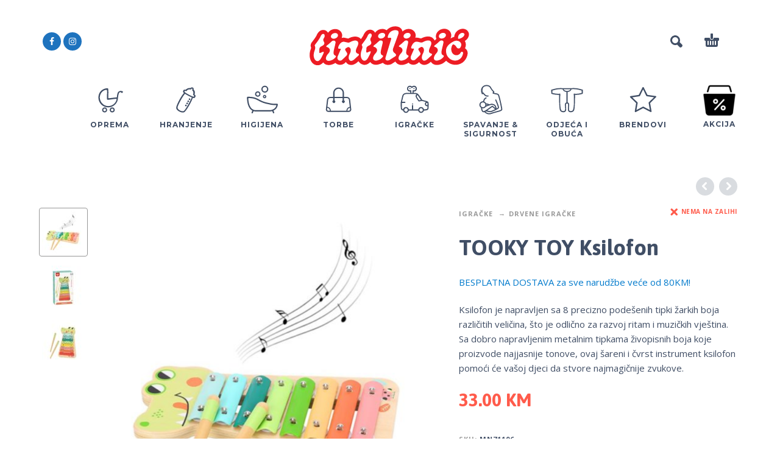

--- FILE ---
content_type: text/html; charset=UTF-8
request_url: https://tintilinic.ba/proizvod/tooky-toy-ksilofon/
body_size: 30254
content:
<!DOCTYPE html>
<html dir="ltr" lang="hr" prefix="og: https://ogp.me/ns#">
<head>
	<meta charset="UTF-8">
	<meta name="viewport" content="width=device-width, initial-scale=1, maximum-scale=1, user-scalable=no"/>
	
<meta name="facebook-domain-verification" content="d8aapfd72otsnqeguw5yxy8frnzuj1" />
	<meta name="format-detection" content="telephone=no"/>
	<!-- Global site tag (gtag.js) - Google Analytics -->
	<script async src="https://www.googletagmanager.com/gtag/js?id=G-CQ4C14PTDW"></script>
	<script>
	  window.dataLayer = window.dataLayer || [];
	  function gtag(){dataLayer.push(arguments);}
	  gtag('js', new Date());

	  gtag('config', 'G-CQ4C14PTDW');
	</script>
		<link rel="profile" href="https://gmpg.org/xfn/11">
	<title>TOOKY TOY Ksilofon - Tintilinic.ba</title>

		<!-- All in One SEO Pro 4.9.2 - aioseo.com -->
	<meta name="description" content="Ksilofon je napravljen sa 8 precizno podešenih tipki žarkih boja različitih veličina, što je odlično za razvoj ritam i muzičkih vještina. Sa dobro napravljenim metalnim tipkama živopisnih boja koje proizvode najjasnije tonove, ovaj šareni i čvrst instrument ksilofon pomoći će vašoj djeci da stvore najmagičnije zvukove." />
	<meta name="robots" content="max-image-preview:large" />
	<link rel="canonical" href="https://tintilinic.ba/proizvod/tooky-toy-ksilofon/" />
	<meta name="generator" content="All in One SEO Pro (AIOSEO) 4.9.2" />
		<meta property="og:locale" content="hr_HR" />
		<meta property="og:site_name" content="Tintilinic.ba - Prvo mjesto za dječju opremu, veliki izbor dječjih kolica, autosjedala, hranilica, ležaljki hodalica i ostale opreme za djecu." />
		<meta property="og:type" content="article" />
		<meta property="og:title" content="TOOKY TOY Ksilofon - Tintilinic.ba" />
		<meta property="og:description" content="Ksilofon je napravljen sa 8 precizno podešenih tipki žarkih boja različitih veličina, što je odlično za razvoj ritam i muzičkih vještina. Sa dobro napravljenim metalnim tipkama živopisnih boja koje proizvode najjasnije tonove, ovaj šareni i čvrst instrument ksilofon pomoći će vašoj djeci da stvore najmagičnije zvukove." />
		<meta property="og:url" content="https://tintilinic.ba/proizvod/tooky-toy-ksilofon/" />
		<meta property="article:published_time" content="2022-02-23T14:09:19+00:00" />
		<meta property="article:modified_time" content="2025-07-25T12:03:33+00:00" />
		<meta name="twitter:card" content="summary" />
		<meta name="twitter:title" content="TOOKY TOY Ksilofon - Tintilinic.ba" />
		<meta name="twitter:description" content="Ksilofon je napravljen sa 8 precizno podešenih tipki žarkih boja različitih veličina, što je odlično za razvoj ritam i muzičkih vještina. Sa dobro napravljenim metalnim tipkama živopisnih boja koje proizvode najjasnije tonove, ovaj šareni i čvrst instrument ksilofon pomoći će vašoj djeci da stvore najmagičnije zvukove." />
		<script type="application/ld+json" class="aioseo-schema">
			{"@context":"https:\/\/schema.org","@graph":[{"@type":"BreadcrumbList","@id":"https:\/\/tintilinic.ba\/proizvod\/tooky-toy-ksilofon\/#breadcrumblist","itemListElement":[{"@type":"ListItem","@id":"https:\/\/tintilinic.ba#listItem","position":1,"name":"Home","item":"https:\/\/tintilinic.ba","nextItem":{"@type":"ListItem","@id":"https:\/\/tintilinic.ba\/shop\/#listItem","name":"Trgovina"}},{"@type":"ListItem","@id":"https:\/\/tintilinic.ba\/shop\/#listItem","position":2,"name":"Trgovina","item":"https:\/\/tintilinic.ba\/shop\/","nextItem":{"@type":"ListItem","@id":"https:\/\/tintilinic.ba\/kategorija\/igracke\/#listItem","name":"Igra\u010dke"},"previousItem":{"@type":"ListItem","@id":"https:\/\/tintilinic.ba#listItem","name":"Home"}},{"@type":"ListItem","@id":"https:\/\/tintilinic.ba\/kategorija\/igracke\/#listItem","position":3,"name":"Igra\u010dke","item":"https:\/\/tintilinic.ba\/kategorija\/igracke\/","nextItem":{"@type":"ListItem","@id":"https:\/\/tintilinic.ba\/kategorija\/igracke\/drvene-igracke\/#listItem","name":"Drvene igra\u010dke"},"previousItem":{"@type":"ListItem","@id":"https:\/\/tintilinic.ba\/shop\/#listItem","name":"Trgovina"}},{"@type":"ListItem","@id":"https:\/\/tintilinic.ba\/kategorija\/igracke\/drvene-igracke\/#listItem","position":4,"name":"Drvene igra\u010dke","item":"https:\/\/tintilinic.ba\/kategorija\/igracke\/drvene-igracke\/","nextItem":{"@type":"ListItem","@id":"https:\/\/tintilinic.ba\/proizvod\/tooky-toy-ksilofon\/#listItem","name":"TOOKY TOY Ksilofon"},"previousItem":{"@type":"ListItem","@id":"https:\/\/tintilinic.ba\/kategorija\/igracke\/#listItem","name":"Igra\u010dke"}},{"@type":"ListItem","@id":"https:\/\/tintilinic.ba\/proizvod\/tooky-toy-ksilofon\/#listItem","position":5,"name":"TOOKY TOY Ksilofon","previousItem":{"@type":"ListItem","@id":"https:\/\/tintilinic.ba\/kategorija\/igracke\/drvene-igracke\/#listItem","name":"Drvene igra\u010dke"}}]},{"@type":"ItemPage","@id":"https:\/\/tintilinic.ba\/proizvod\/tooky-toy-ksilofon\/#itempage","url":"https:\/\/tintilinic.ba\/proizvod\/tooky-toy-ksilofon\/","name":"TOOKY TOY Ksilofon - Tintilinic.ba","description":"Ksilofon je napravljen sa 8 precizno pode\u0161enih tipki \u017earkih boja razli\u010ditih veli\u010dina, \u0161to je odli\u010dno za razvoj ritam i muzi\u010dkih vje\u0161tina. Sa dobro napravljenim metalnim tipkama \u017eivopisnih boja koje proizvode najjasnije tonove, ovaj \u0161areni i \u010dvrst instrument ksilofon pomo\u0107i \u0107e va\u0161oj djeci da stvore najmagi\u010dnije zvukove.","inLanguage":"hr","isPartOf":{"@id":"https:\/\/tintilinic.ba\/#website"},"breadcrumb":{"@id":"https:\/\/tintilinic.ba\/proizvod\/tooky-toy-ksilofon\/#breadcrumblist"},"image":{"@type":"ImageObject","url":"https:\/\/tintilinic.ba\/wp-content\/uploads\/2022\/02\/MN71106.jpg","@id":"https:\/\/tintilinic.ba\/proizvod\/tooky-toy-ksilofon\/#mainImage","width":700,"height":700},"primaryImageOfPage":{"@id":"https:\/\/tintilinic.ba\/proizvod\/tooky-toy-ksilofon\/#mainImage"},"datePublished":"2022-02-23T14:09:19+00:00","dateModified":"2025-07-25T12:03:33+00:00"},{"@type":"Organization","@id":"https:\/\/tintilinic.ba\/#organization","name":"Tintilinic.ba","description":"Prvo mjesto za dje\u010dju opremu, veliki izbor dje\u010djih kolica, autosjedala, hranilica, le\u017ealjki hodalica i ostale opreme za djecu.","url":"https:\/\/tintilinic.ba\/","telephone":"+38736642347","logo":{"@type":"ImageObject","url":"https:\/\/tintilinic.ba\/wp-content\/uploads\/2020\/10\/tintilinic_logo.svg","@id":"https:\/\/tintilinic.ba\/proizvod\/tooky-toy-ksilofon\/#organizationLogo"},"image":{"@id":"https:\/\/tintilinic.ba\/proizvod\/tooky-toy-ksilofon\/#organizationLogo"}},{"@type":"WebPage","@id":"https:\/\/tintilinic.ba\/proizvod\/tooky-toy-ksilofon\/#webpage","url":"https:\/\/tintilinic.ba\/proizvod\/tooky-toy-ksilofon\/","name":"TOOKY TOY Ksilofon - Tintilinic.ba","description":"Ksilofon je napravljen sa 8 precizno pode\u0161enih tipki \u017earkih boja razli\u010ditih veli\u010dina, \u0161to je odli\u010dno za razvoj ritam i muzi\u010dkih vje\u0161tina. Sa dobro napravljenim metalnim tipkama \u017eivopisnih boja koje proizvode najjasnije tonove, ovaj \u0161areni i \u010dvrst instrument ksilofon pomo\u0107i \u0107e va\u0161oj djeci da stvore najmagi\u010dnije zvukove.","inLanguage":"hr","isPartOf":{"@id":"https:\/\/tintilinic.ba\/#website"},"breadcrumb":{"@id":"https:\/\/tintilinic.ba\/proizvod\/tooky-toy-ksilofon\/#breadcrumblist"},"image":{"@type":"ImageObject","url":"https:\/\/tintilinic.ba\/wp-content\/uploads\/2022\/02\/MN71106.jpg","@id":"https:\/\/tintilinic.ba\/proizvod\/tooky-toy-ksilofon\/#mainImage","width":700,"height":700},"primaryImageOfPage":{"@id":"https:\/\/tintilinic.ba\/proizvod\/tooky-toy-ksilofon\/#mainImage"},"datePublished":"2022-02-23T14:09:19+00:00","dateModified":"2025-07-25T12:03:33+00:00"},{"@type":"WebSite","@id":"https:\/\/tintilinic.ba\/#website","url":"https:\/\/tintilinic.ba\/","name":"Tintilinic.ba","description":"Prvo mjesto za dje\u010dju opremu, veliki izbor dje\u010djih kolica, autosjedala, hranilica, le\u017ealjki hodalica i ostale opreme za djecu.","inLanguage":"hr","publisher":{"@id":"https:\/\/tintilinic.ba\/#organization"}}]}
		</script>
		<!-- All in One SEO Pro -->

<link rel='dns-prefetch' href='//capi-automation.s3.us-east-2.amazonaws.com' />
<link rel='dns-prefetch' href='//www.googletagmanager.com' />
<link rel="alternate" type="application/rss+xml" title="Tintilinic.ba &raquo; Kanal" href="https://tintilinic.ba/feed/" />
<link rel="alternate" type="application/rss+xml" title="Tintilinic.ba &raquo; Kanal komentara" href="https://tintilinic.ba/comments/feed/" />
		<!-- This site uses the Google Analytics by MonsterInsights plugin v9.9.0 - Using Analytics tracking - https://www.monsterinsights.com/ -->
		<!-- Note: MonsterInsights is not currently configured on this site. The site owner needs to authenticate with Google Analytics in the MonsterInsights settings panel. -->
					<!-- No tracking code set -->
				<!-- / Google Analytics by MonsterInsights -->
		<script type="text/javascript">
/* <![CDATA[ */
window._wpemojiSettings = {"baseUrl":"https:\/\/s.w.org\/images\/core\/emoji\/14.0.0\/72x72\/","ext":".png","svgUrl":"https:\/\/s.w.org\/images\/core\/emoji\/14.0.0\/svg\/","svgExt":".svg","source":{"concatemoji":"https:\/\/tintilinic.ba\/wp-includes\/js\/wp-emoji-release.min.js?ver=6.4.7"}};
/*! This file is auto-generated */
!function(i,n){var o,s,e;function c(e){try{var t={supportTests:e,timestamp:(new Date).valueOf()};sessionStorage.setItem(o,JSON.stringify(t))}catch(e){}}function p(e,t,n){e.clearRect(0,0,e.canvas.width,e.canvas.height),e.fillText(t,0,0);var t=new Uint32Array(e.getImageData(0,0,e.canvas.width,e.canvas.height).data),r=(e.clearRect(0,0,e.canvas.width,e.canvas.height),e.fillText(n,0,0),new Uint32Array(e.getImageData(0,0,e.canvas.width,e.canvas.height).data));return t.every(function(e,t){return e===r[t]})}function u(e,t,n){switch(t){case"flag":return n(e,"\ud83c\udff3\ufe0f\u200d\u26a7\ufe0f","\ud83c\udff3\ufe0f\u200b\u26a7\ufe0f")?!1:!n(e,"\ud83c\uddfa\ud83c\uddf3","\ud83c\uddfa\u200b\ud83c\uddf3")&&!n(e,"\ud83c\udff4\udb40\udc67\udb40\udc62\udb40\udc65\udb40\udc6e\udb40\udc67\udb40\udc7f","\ud83c\udff4\u200b\udb40\udc67\u200b\udb40\udc62\u200b\udb40\udc65\u200b\udb40\udc6e\u200b\udb40\udc67\u200b\udb40\udc7f");case"emoji":return!n(e,"\ud83e\udef1\ud83c\udffb\u200d\ud83e\udef2\ud83c\udfff","\ud83e\udef1\ud83c\udffb\u200b\ud83e\udef2\ud83c\udfff")}return!1}function f(e,t,n){var r="undefined"!=typeof WorkerGlobalScope&&self instanceof WorkerGlobalScope?new OffscreenCanvas(300,150):i.createElement("canvas"),a=r.getContext("2d",{willReadFrequently:!0}),o=(a.textBaseline="top",a.font="600 32px Arial",{});return e.forEach(function(e){o[e]=t(a,e,n)}),o}function t(e){var t=i.createElement("script");t.src=e,t.defer=!0,i.head.appendChild(t)}"undefined"!=typeof Promise&&(o="wpEmojiSettingsSupports",s=["flag","emoji"],n.supports={everything:!0,everythingExceptFlag:!0},e=new Promise(function(e){i.addEventListener("DOMContentLoaded",e,{once:!0})}),new Promise(function(t){var n=function(){try{var e=JSON.parse(sessionStorage.getItem(o));if("object"==typeof e&&"number"==typeof e.timestamp&&(new Date).valueOf()<e.timestamp+604800&&"object"==typeof e.supportTests)return e.supportTests}catch(e){}return null}();if(!n){if("undefined"!=typeof Worker&&"undefined"!=typeof OffscreenCanvas&&"undefined"!=typeof URL&&URL.createObjectURL&&"undefined"!=typeof Blob)try{var e="postMessage("+f.toString()+"("+[JSON.stringify(s),u.toString(),p.toString()].join(",")+"));",r=new Blob([e],{type:"text/javascript"}),a=new Worker(URL.createObjectURL(r),{name:"wpTestEmojiSupports"});return void(a.onmessage=function(e){c(n=e.data),a.terminate(),t(n)})}catch(e){}c(n=f(s,u,p))}t(n)}).then(function(e){for(var t in e)n.supports[t]=e[t],n.supports.everything=n.supports.everything&&n.supports[t],"flag"!==t&&(n.supports.everythingExceptFlag=n.supports.everythingExceptFlag&&n.supports[t]);n.supports.everythingExceptFlag=n.supports.everythingExceptFlag&&!n.supports.flag,n.DOMReady=!1,n.readyCallback=function(){n.DOMReady=!0}}).then(function(){return e}).then(function(){var e;n.supports.everything||(n.readyCallback(),(e=n.source||{}).concatemoji?t(e.concatemoji):e.wpemoji&&e.twemoji&&(t(e.twemoji),t(e.wpemoji)))}))}((window,document),window._wpemojiSettings);
/* ]]> */
</script>
<link rel='stylesheet' id='font-awesome-css' href='https://tintilinic.ba/wp-content/plugins/advanced-product-labels-for-woocommerce/berocket/assets/css/font-awesome.min.css?ver=6.4.7' type='text/css' media='all' />
<link rel='stylesheet' id='berocket_products_label_style-css' href='https://tintilinic.ba/wp-content/plugins/advanced-product-labels-for-woocommerce/css/frontend.css?ver=1.2.9.2' type='text/css' media='all' />
<style id='berocket_products_label_style-inline-css' type='text/css'>

        .berocket_better_labels:before,
        .berocket_better_labels:after {
            clear: both;
            content: " ";
            display: block;
        }
        .berocket_better_labels.berocket_better_labels_image {
            position: absolute!important;
            top: 0px!important;
            bottom: 0px!important;
            left: 0px!important;
            right: 0px!important;
            pointer-events: none;
        }
        .berocket_better_labels.berocket_better_labels_image * {
            pointer-events: none;
        }
        .berocket_better_labels.berocket_better_labels_image img,
        .berocket_better_labels.berocket_better_labels_image .fa,
        .berocket_better_labels.berocket_better_labels_image .berocket_color_label,
        .berocket_better_labels.berocket_better_labels_image .berocket_image_background,
        .berocket_better_labels .berocket_better_labels_line .br_alabel,
        .berocket_better_labels .berocket_better_labels_line .br_alabel span {
            pointer-events: all;
        }
        .berocket_better_labels .berocket_color_label,
        .br_alabel .berocket_color_label {
            width: 100%;
            height: 100%;
            display: block;
        }
        .berocket_better_labels .berocket_better_labels_position_left {
            text-align:left;
            float: left;
            clear: left;
        }
        .berocket_better_labels .berocket_better_labels_position_center {
            text-align:center;
        }
        .berocket_better_labels .berocket_better_labels_position_right {
            text-align:right;
            float: right;
            clear: right;
        }
        .berocket_better_labels.berocket_better_labels_label {
            clear: both
        }
        .berocket_better_labels .berocket_better_labels_line {
            line-height: 1px;
        }
        .berocket_better_labels.berocket_better_labels_label .berocket_better_labels_line {
            clear: none;
        }
        .berocket_better_labels .berocket_better_labels_position_left .berocket_better_labels_line {
            clear: left;
        }
        .berocket_better_labels .berocket_better_labels_position_right .berocket_better_labels_line {
            clear: right;
        }
        .berocket_better_labels .berocket_better_labels_line .br_alabel {
            display: inline-block;
            position: relative;
            top: 0!important;
            left: 0!important;
            right: 0!important;
            line-height: 1px;
        }.berocket_better_labels .berocket_better_labels_position {
                display: flex;
                flex-direction: column;
            }
            .berocket_better_labels .berocket_better_labels_position.berocket_better_labels_position_left {
                align-items: start;
            }
            .berocket_better_labels .berocket_better_labels_position.berocket_better_labels_position_right {
                align-items: end;
            }
            .rtl .berocket_better_labels .berocket_better_labels_position.berocket_better_labels_position_left {
                align-items: end;
            }
            .rtl .berocket_better_labels .berocket_better_labels_position.berocket_better_labels_position_right {
                align-items: start;
            }
            .berocket_better_labels .berocket_better_labels_position.berocket_better_labels_position_center {
                align-items: center;
            }
            .berocket_better_labels .berocket_better_labels_position .berocket_better_labels_inline {
                display: flex;
                align-items: start;
            }
</style>
<link rel='stylesheet' id='sbi_styles-css' href='https://tintilinic.ba/wp-content/plugins/instagram-feed/css/sbi-styles.min.css?ver=6.9.1' type='text/css' media='all' />
<style id='wp-emoji-styles-inline-css' type='text/css'>

	img.wp-smiley, img.emoji {
		display: inline !important;
		border: none !important;
		box-shadow: none !important;
		height: 1em !important;
		width: 1em !important;
		margin: 0 0.07em !important;
		vertical-align: -0.1em !important;
		background: none !important;
		padding: 0 !important;
	}
</style>
<link rel='stylesheet' id='wp-block-library-css' href='https://tintilinic.ba/wp-includes/css/dist/block-library/style.min.css?ver=6.4.7' type='text/css' media='all' />
<link rel='stylesheet' id='aioseo/css/src/vue/standalone/blocks/table-of-contents/global.scss-css' href='https://tintilinic.ba/wp-content/plugins/all-in-one-seo-pack-pro/dist/Pro/assets/css/table-of-contents/global.e90f6d47.css?ver=4.9.2' type='text/css' media='all' />
<link rel='stylesheet' id='aioseo/css/src/vue/standalone/blocks/pro/recipe/global.scss-css' href='https://tintilinic.ba/wp-content/plugins/all-in-one-seo-pack-pro/dist/Pro/assets/css/recipe/global.67a3275f.css?ver=4.9.2' type='text/css' media='all' />
<link rel='stylesheet' id='aioseo/css/src/vue/standalone/blocks/pro/product/global.scss-css' href='https://tintilinic.ba/wp-content/plugins/all-in-one-seo-pack-pro/dist/Pro/assets/css/product/global.61066cfb.css?ver=4.9.2' type='text/css' media='all' />
<style id='getwooplugins-attribute-filter-style-inline-css' type='text/css'>
.storepress-search-list-wrapper{display:flex;flex-direction:column;gap:1px}.storepress-components-search-control{margin-bottom:0!important;position:relative}.storepress-components-search-control input[type=search].storepress-components-search-control__input{background:#f0f0f0;border:none;border-radius:2px;box-shadow:0 0 0 transparent;display:block;font-family:-apple-system,BlinkMacSystemFont,Segoe UI,Roboto,Oxygen-Sans,Ubuntu,Cantarell,Helvetica Neue,sans-serif;font-size:16px;height:48px;line-height:normal;margin-left:0;margin-right:0;padding:16px 48px 16px 16px;transition:box-shadow .1s linear;width:100%}@media(prefers-reduced-motion:reduce){.storepress-components-search-control input[type=search].storepress-components-search-control__input{transition-delay:0s;transition-duration:0s}}@media(min-width:600px){.storepress-components-search-control input[type=search].storepress-components-search-control__input{font-size:13px;line-height:normal}}.storepress-components-search-control input[type=search].storepress-components-search-control__input:focus{border-color:var(--wp-admin-theme-color);box-shadow:0 0 0 .5px var(--wp-admin-theme-color);outline:2px solid transparent}.storepress-components-search-control input[type=search].storepress-components-search-control__input::-webkit-input-placeholder{color:rgba(30,30,30,.62)}.storepress-components-search-control input[type=search].storepress-components-search-control__input::-moz-placeholder{color:rgba(30,30,30,.62);opacity:1}.storepress-components-search-control input[type=search].storepress-components-search-control__input:-ms-input-placeholder{color:rgba(30,30,30,.62)}@media(min-width:600px){.storepress-components-search-control input[type=search].storepress-components-search-control__input{font-size:13px}}.storepress-components-search-control input[type=search].storepress-components-search-control__input:focus{background:#fff;box-shadow:inset 0 0 0 var(--wp-admin-border-width-focus) var(--wp-components-color-accent,var(--wp-admin-theme-color,#3858e9))}.storepress-components-search-control input[type=search].storepress-components-search-control__input::-moz-placeholder{color:#757575}.storepress-components-search-control input[type=search].storepress-components-search-control__input::placeholder{color:#757575}.storepress-components-search-control input[type=search].storepress-components-search-control__input::-webkit-search-cancel-button,.storepress-components-search-control input[type=search].storepress-components-search-control__input::-webkit-search-decoration,.storepress-components-search-control input[type=search].storepress-components-search-control__input::-webkit-search-results-button,.storepress-components-search-control input[type=search].storepress-components-search-control__input::-webkit-search-results-decoration{-webkit-appearance:none}.storepress-components-search-control__icon{align-items:center;bottom:0;display:flex;justify-content:center;position:absolute;right:12px;top:0;width:24px}.storepress-components-search-control__icon>svg{margin:8px 0}.storepress-components-search-control__input-wrapper{position:relative}.storepress-search-list-search-result-wrapper{border:1px solid #f0f0f0}.storepress-search-list-search-result-wrapper li,.storepress-search-list-search-result-wrapper ul{list-style:none;margin:0;padding:0}.storepress-search-list-search-result-wrapper ul{border:1px solid #f0f0f0;max-height:40vh;overflow:auto}.storepress-search-list-search-result-wrapper li{align-items:center;border-bottom:1px solid #f0f0f0;color:#2f2f2f;display:flex;font-family:-apple-system,BlinkMacSystemFont,Segoe UI,Roboto,Oxygen-Sans,Ubuntu,Cantarell,Helvetica Neue,sans-serif;font-size:13px;gap:5px;padding:8px}.storepress-search-list-search-result-wrapper li.selected,.storepress-search-list-search-result-wrapper li:hover{background-color:#f0f0f0}.storepress-search-list-search-result-wrapper li:last-child{border-bottom:none}.storepress-search-list-search-result-wrapper li input{height:20px;margin:0;padding:0;width:20px}.storepress-search-list-search-result-wrapper li input[type=radio]{-webkit-appearance:auto;box-shadow:none}.storepress-search-list-search-result-wrapper li input[type=radio]:before{display:none}.storepress-search-list-search-result-wrapper li .storepress-search-list-search-result-item{background-color:#fff}.storepress-search-list-search-result-wrapper li .storepress-search-list-search-result-item__label{cursor:pointer}.storepress-search-list-search-result-wrapper li .storepress-search-list-search-result-item__title{box-sizing:content-box;height:20px;padding:4px}.storepress-search-list-search-result-wrapper li .storepress-search-list-search-result-item__meta{background-color:#ddd;border-radius:5px;padding:4px}
.wp-block-getwooplugins-attribute-filter .filter-items{display:flex;flex-direction:column;float:none!important;gap:10px;margin:0;padding:0}.wp-block-getwooplugins-attribute-filter .filter-items li{list-style:none}.wp-block-getwooplugins-attribute-filter .filter-items.enabled-filter-display-limit-mode .filter-item:not(.selected):nth-child(n+10){display:none!important}.wp-block-getwooplugins-attribute-filter .filter-items.enabled-filter-display-limit-mode .filter-item-more{align-self:flex-end;display:flex}.wp-block-getwooplugins-attribute-filter.is-style-button .filter-items.enabled-filter-display-limit-mode .filter-item-more{align-items:center;align-self:auto}.wp-block-getwooplugins-attribute-filter .filter-item-more{display:none}.wp-block-getwooplugins-attribute-filter .filter-item{align-items:center;display:flex;flex-direction:row;gap:10px;justify-content:space-between}.wp-block-getwooplugins-attribute-filter .filter-item .item{border:2px solid #fff;box-shadow:var(--wvs-item-box-shadow,0 0 0 1px #a8a8a8);box-sizing:border-box;display:block;height:100%;transition:box-shadow .2s ease;width:100%}.wp-block-getwooplugins-attribute-filter .filter-item .item:hover{box-shadow:var(--wvs-hover-item-box-shadow,0 0 0 3px #ddd)}.wp-block-getwooplugins-attribute-filter .filter-item .text{display:inline-block;font-size:.875em}.wp-block-getwooplugins-attribute-filter .filter-item.style-squared .count,.wp-block-getwooplugins-attribute-filter .filter-item.style-squared .item{border-radius:3px}.wp-block-getwooplugins-attribute-filter .filter-item.style-rounded .item{border-radius:100%}.wp-block-getwooplugins-attribute-filter .filter-item.style-rounded .count{border-radius:12px}.wp-block-getwooplugins-attribute-filter .filter-item-wrapper{align-items:center;display:flex;gap:10px}.wp-block-getwooplugins-attribute-filter .filter-item-contents{display:flex;height:var(--wvs-archive-product-item-height,30px);justify-content:center;position:relative;width:var(--wvs-archive-product-item-width,30px)}.wp-block-getwooplugins-attribute-filter .filter-item .count{border:1px solid rgba(0,0,0,.102);color:#000;font-size:12px;line-height:10px;min-width:10px;padding:5px;text-align:center}.wp-block-getwooplugins-attribute-filter .filter-item-inner{width:100%}.wp-block-getwooplugins-attribute-filter .filter-item.selected{order:-1}.wp-block-getwooplugins-attribute-filter .filter-item.selected .item{box-shadow:var(--wvs-selected-item-box-shadow,0 0 0 2px #000)}.wp-block-getwooplugins-attribute-filter .filter-item.selected .filter-item-inner:before{background-image:var(--wvs-tick);background-position:50%;background-repeat:no-repeat;background-size:60%;content:" ";display:block;height:100%;position:absolute;width:100%}.wp-block-getwooplugins-attribute-filter .filter-item.selected .count{background:#000;border:1px solid #000;color:#fff}.wp-block-getwooplugins-attribute-filter.is-style-button .filter-items{flex-direction:row;flex-wrap:wrap}.wp-block-getwooplugins-attribute-filter.is-style-button .filter-item{border:1px solid rgba(0,0,0,.102);border-radius:3px;margin:0;padding:5px 8px 5px 5px}.wp-block-getwooplugins-attribute-filter.is-style-button .filter-item.style-rounded{border-radius:40px}.wp-block-getwooplugins-attribute-filter.is-style-button .filter-item.selected{border:1px solid #000}

</style>
<style id='classic-theme-styles-inline-css' type='text/css'>
/*! This file is auto-generated */
.wp-block-button__link{color:#fff;background-color:#32373c;border-radius:9999px;box-shadow:none;text-decoration:none;padding:calc(.667em + 2px) calc(1.333em + 2px);font-size:1.125em}.wp-block-file__button{background:#32373c;color:#fff;text-decoration:none}
</style>
<style id='global-styles-inline-css' type='text/css'>
body{--wp--preset--color--black: #000000;--wp--preset--color--cyan-bluish-gray: #abb8c3;--wp--preset--color--white: #ffffff;--wp--preset--color--pale-pink: #f78da7;--wp--preset--color--vivid-red: #cf2e2e;--wp--preset--color--luminous-vivid-orange: #ff6900;--wp--preset--color--luminous-vivid-amber: #fcb900;--wp--preset--color--light-green-cyan: #7bdcb5;--wp--preset--color--vivid-green-cyan: #00d084;--wp--preset--color--pale-cyan-blue: #8ed1fc;--wp--preset--color--vivid-cyan-blue: #0693e3;--wp--preset--color--vivid-purple: #9b51e0;--wp--preset--gradient--vivid-cyan-blue-to-vivid-purple: linear-gradient(135deg,rgba(6,147,227,1) 0%,rgb(155,81,224) 100%);--wp--preset--gradient--light-green-cyan-to-vivid-green-cyan: linear-gradient(135deg,rgb(122,220,180) 0%,rgb(0,208,130) 100%);--wp--preset--gradient--luminous-vivid-amber-to-luminous-vivid-orange: linear-gradient(135deg,rgba(252,185,0,1) 0%,rgba(255,105,0,1) 100%);--wp--preset--gradient--luminous-vivid-orange-to-vivid-red: linear-gradient(135deg,rgba(255,105,0,1) 0%,rgb(207,46,46) 100%);--wp--preset--gradient--very-light-gray-to-cyan-bluish-gray: linear-gradient(135deg,rgb(238,238,238) 0%,rgb(169,184,195) 100%);--wp--preset--gradient--cool-to-warm-spectrum: linear-gradient(135deg,rgb(74,234,220) 0%,rgb(151,120,209) 20%,rgb(207,42,186) 40%,rgb(238,44,130) 60%,rgb(251,105,98) 80%,rgb(254,248,76) 100%);--wp--preset--gradient--blush-light-purple: linear-gradient(135deg,rgb(255,206,236) 0%,rgb(152,150,240) 100%);--wp--preset--gradient--blush-bordeaux: linear-gradient(135deg,rgb(254,205,165) 0%,rgb(254,45,45) 50%,rgb(107,0,62) 100%);--wp--preset--gradient--luminous-dusk: linear-gradient(135deg,rgb(255,203,112) 0%,rgb(199,81,192) 50%,rgb(65,88,208) 100%);--wp--preset--gradient--pale-ocean: linear-gradient(135deg,rgb(255,245,203) 0%,rgb(182,227,212) 50%,rgb(51,167,181) 100%);--wp--preset--gradient--electric-grass: linear-gradient(135deg,rgb(202,248,128) 0%,rgb(113,206,126) 100%);--wp--preset--gradient--midnight: linear-gradient(135deg,rgb(2,3,129) 0%,rgb(40,116,252) 100%);--wp--preset--font-size--small: 13px;--wp--preset--font-size--medium: 20px;--wp--preset--font-size--large: 36px;--wp--preset--font-size--x-large: 42px;--wp--preset--spacing--20: 0.44rem;--wp--preset--spacing--30: 0.67rem;--wp--preset--spacing--40: 1rem;--wp--preset--spacing--50: 1.5rem;--wp--preset--spacing--60: 2.25rem;--wp--preset--spacing--70: 3.38rem;--wp--preset--spacing--80: 5.06rem;--wp--preset--shadow--natural: 6px 6px 9px rgba(0, 0, 0, 0.2);--wp--preset--shadow--deep: 12px 12px 50px rgba(0, 0, 0, 0.4);--wp--preset--shadow--sharp: 6px 6px 0px rgba(0, 0, 0, 0.2);--wp--preset--shadow--outlined: 6px 6px 0px -3px rgba(255, 255, 255, 1), 6px 6px rgba(0, 0, 0, 1);--wp--preset--shadow--crisp: 6px 6px 0px rgba(0, 0, 0, 1);}:where(.is-layout-flex){gap: 0.5em;}:where(.is-layout-grid){gap: 0.5em;}body .is-layout-flow > .alignleft{float: left;margin-inline-start: 0;margin-inline-end: 2em;}body .is-layout-flow > .alignright{float: right;margin-inline-start: 2em;margin-inline-end: 0;}body .is-layout-flow > .aligncenter{margin-left: auto !important;margin-right: auto !important;}body .is-layout-constrained > .alignleft{float: left;margin-inline-start: 0;margin-inline-end: 2em;}body .is-layout-constrained > .alignright{float: right;margin-inline-start: 2em;margin-inline-end: 0;}body .is-layout-constrained > .aligncenter{margin-left: auto !important;margin-right: auto !important;}body .is-layout-constrained > :where(:not(.alignleft):not(.alignright):not(.alignfull)){max-width: var(--wp--style--global--content-size);margin-left: auto !important;margin-right: auto !important;}body .is-layout-constrained > .alignwide{max-width: var(--wp--style--global--wide-size);}body .is-layout-flex{display: flex;}body .is-layout-flex{flex-wrap: wrap;align-items: center;}body .is-layout-flex > *{margin: 0;}body .is-layout-grid{display: grid;}body .is-layout-grid > *{margin: 0;}:where(.wp-block-columns.is-layout-flex){gap: 2em;}:where(.wp-block-columns.is-layout-grid){gap: 2em;}:where(.wp-block-post-template.is-layout-flex){gap: 1.25em;}:where(.wp-block-post-template.is-layout-grid){gap: 1.25em;}.has-black-color{color: var(--wp--preset--color--black) !important;}.has-cyan-bluish-gray-color{color: var(--wp--preset--color--cyan-bluish-gray) !important;}.has-white-color{color: var(--wp--preset--color--white) !important;}.has-pale-pink-color{color: var(--wp--preset--color--pale-pink) !important;}.has-vivid-red-color{color: var(--wp--preset--color--vivid-red) !important;}.has-luminous-vivid-orange-color{color: var(--wp--preset--color--luminous-vivid-orange) !important;}.has-luminous-vivid-amber-color{color: var(--wp--preset--color--luminous-vivid-amber) !important;}.has-light-green-cyan-color{color: var(--wp--preset--color--light-green-cyan) !important;}.has-vivid-green-cyan-color{color: var(--wp--preset--color--vivid-green-cyan) !important;}.has-pale-cyan-blue-color{color: var(--wp--preset--color--pale-cyan-blue) !important;}.has-vivid-cyan-blue-color{color: var(--wp--preset--color--vivid-cyan-blue) !important;}.has-vivid-purple-color{color: var(--wp--preset--color--vivid-purple) !important;}.has-black-background-color{background-color: var(--wp--preset--color--black) !important;}.has-cyan-bluish-gray-background-color{background-color: var(--wp--preset--color--cyan-bluish-gray) !important;}.has-white-background-color{background-color: var(--wp--preset--color--white) !important;}.has-pale-pink-background-color{background-color: var(--wp--preset--color--pale-pink) !important;}.has-vivid-red-background-color{background-color: var(--wp--preset--color--vivid-red) !important;}.has-luminous-vivid-orange-background-color{background-color: var(--wp--preset--color--luminous-vivid-orange) !important;}.has-luminous-vivid-amber-background-color{background-color: var(--wp--preset--color--luminous-vivid-amber) !important;}.has-light-green-cyan-background-color{background-color: var(--wp--preset--color--light-green-cyan) !important;}.has-vivid-green-cyan-background-color{background-color: var(--wp--preset--color--vivid-green-cyan) !important;}.has-pale-cyan-blue-background-color{background-color: var(--wp--preset--color--pale-cyan-blue) !important;}.has-vivid-cyan-blue-background-color{background-color: var(--wp--preset--color--vivid-cyan-blue) !important;}.has-vivid-purple-background-color{background-color: var(--wp--preset--color--vivid-purple) !important;}.has-black-border-color{border-color: var(--wp--preset--color--black) !important;}.has-cyan-bluish-gray-border-color{border-color: var(--wp--preset--color--cyan-bluish-gray) !important;}.has-white-border-color{border-color: var(--wp--preset--color--white) !important;}.has-pale-pink-border-color{border-color: var(--wp--preset--color--pale-pink) !important;}.has-vivid-red-border-color{border-color: var(--wp--preset--color--vivid-red) !important;}.has-luminous-vivid-orange-border-color{border-color: var(--wp--preset--color--luminous-vivid-orange) !important;}.has-luminous-vivid-amber-border-color{border-color: var(--wp--preset--color--luminous-vivid-amber) !important;}.has-light-green-cyan-border-color{border-color: var(--wp--preset--color--light-green-cyan) !important;}.has-vivid-green-cyan-border-color{border-color: var(--wp--preset--color--vivid-green-cyan) !important;}.has-pale-cyan-blue-border-color{border-color: var(--wp--preset--color--pale-cyan-blue) !important;}.has-vivid-cyan-blue-border-color{border-color: var(--wp--preset--color--vivid-cyan-blue) !important;}.has-vivid-purple-border-color{border-color: var(--wp--preset--color--vivid-purple) !important;}.has-vivid-cyan-blue-to-vivid-purple-gradient-background{background: var(--wp--preset--gradient--vivid-cyan-blue-to-vivid-purple) !important;}.has-light-green-cyan-to-vivid-green-cyan-gradient-background{background: var(--wp--preset--gradient--light-green-cyan-to-vivid-green-cyan) !important;}.has-luminous-vivid-amber-to-luminous-vivid-orange-gradient-background{background: var(--wp--preset--gradient--luminous-vivid-amber-to-luminous-vivid-orange) !important;}.has-luminous-vivid-orange-to-vivid-red-gradient-background{background: var(--wp--preset--gradient--luminous-vivid-orange-to-vivid-red) !important;}.has-very-light-gray-to-cyan-bluish-gray-gradient-background{background: var(--wp--preset--gradient--very-light-gray-to-cyan-bluish-gray) !important;}.has-cool-to-warm-spectrum-gradient-background{background: var(--wp--preset--gradient--cool-to-warm-spectrum) !important;}.has-blush-light-purple-gradient-background{background: var(--wp--preset--gradient--blush-light-purple) !important;}.has-blush-bordeaux-gradient-background{background: var(--wp--preset--gradient--blush-bordeaux) !important;}.has-luminous-dusk-gradient-background{background: var(--wp--preset--gradient--luminous-dusk) !important;}.has-pale-ocean-gradient-background{background: var(--wp--preset--gradient--pale-ocean) !important;}.has-electric-grass-gradient-background{background: var(--wp--preset--gradient--electric-grass) !important;}.has-midnight-gradient-background{background: var(--wp--preset--gradient--midnight) !important;}.has-small-font-size{font-size: var(--wp--preset--font-size--small) !important;}.has-medium-font-size{font-size: var(--wp--preset--font-size--medium) !important;}.has-large-font-size{font-size: var(--wp--preset--font-size--large) !important;}.has-x-large-font-size{font-size: var(--wp--preset--font-size--x-large) !important;}
.wp-block-navigation a:where(:not(.wp-element-button)){color: inherit;}
:where(.wp-block-post-template.is-layout-flex){gap: 1.25em;}:where(.wp-block-post-template.is-layout-grid){gap: 1.25em;}
:where(.wp-block-columns.is-layout-flex){gap: 2em;}:where(.wp-block-columns.is-layout-grid){gap: 2em;}
.wp-block-pullquote{font-size: 1.5em;line-height: 1.6;}
</style>
<link rel='stylesheet' id='contact-form-7-css' href='https://tintilinic.ba/wp-content/plugins/contact-form-7/includes/css/styles.css?ver=5.9.6' type='text/css' media='all' />
<style id='woocommerce-inline-inline-css' type='text/css'>
.woocommerce form .form-row .required { visibility: visible; }
</style>
<link rel='stylesheet' id='product-size-charts-css' href='https://tintilinic.ba/wp-content/plugins/woo-advanced-product-size-chart/public/css/size-chart-for-woocommerce-public.css?ver=2.4.7' type='text/css' media='all' />
<style id='product-size-charts-inline-css' type='text/css'>
table#size-chart tr th {background: #000;color: #fff;}#size-chart tr:nth-child(2n+1) {background: #ebe9eb;}.button-wrapper #chart-button, .button-wrapper .md-size-chart-btn {color: #007acc}
</style>
<link rel='stylesheet' id='woo-variation-swatches-css' href='https://tintilinic.ba/wp-content/plugins/woo-variation-swatches/assets/css/frontend.min.css?ver=1760777516' type='text/css' media='all' />
<style id='woo-variation-swatches-inline-css' type='text/css'>
:root {
--wvs-tick:url("data:image/svg+xml;utf8,%3Csvg filter='drop-shadow(0px 0px 2px rgb(0 0 0 / .8))' xmlns='http://www.w3.org/2000/svg'  viewBox='0 0 30 30'%3E%3Cpath fill='none' stroke='%231e73be' stroke-linecap='round' stroke-linejoin='round' stroke-width='4' d='M4 16L11 23 27 7'/%3E%3C/svg%3E");

--wvs-cross:url("data:image/svg+xml;utf8,%3Csvg filter='drop-shadow(0px 0px 5px rgb(255 255 255 / .6))' xmlns='http://www.w3.org/2000/svg' width='72px' height='72px' viewBox='0 0 24 24'%3E%3Cpath fill='none' stroke='%23ff0000' stroke-linecap='round' stroke-width='0.6' d='M5 5L19 19M19 5L5 19'/%3E%3C/svg%3E");
--wvs-position:flex-end;
--wvs-single-product-large-item-width:40px;
--wvs-single-product-large-item-height:40px;
--wvs-single-product-large-item-font-size:16px;
--wvs-single-product-item-width:60px;
--wvs-single-product-item-height:60px;
--wvs-single-product-item-font-size:12px;
--wvs-archive-product-item-width:30px;
--wvs-archive-product-item-height:30px;
--wvs-archive-product-item-font-size:8px;
--wvs-tooltip-background-color:#333333;
--wvs-tooltip-text-color:#FFFFFF;
--wvs-item-box-shadow:0 0 0 2px #a8a8a8;
--wvs-item-background-color:#ffffff;
--wvs-item-text-color:#0a0000;
--wvs-hover-item-box-shadow:0 0 0 2px #0f0f0f;
--wvs-hover-item-background-color:#ffffff;
--wvs-hover-item-text-color:#0f0f0f;
--wvs-selected-item-box-shadow:0 0 0 1px #ffffff;
--wvs-selected-item-background-color:#e02828;
--wvs-selected-item-text-color:#ffffff}
</style>
<link rel='stylesheet' id='photoswipe-css' href='https://tintilinic.ba/wp-content/plugins/woocommerce/assets/css/photoswipe/photoswipe.min.css?ver=9.0.3' type='text/css' media='all' />
<link rel='stylesheet' id='photoswipe-skin-css' href='https://tintilinic.ba/wp-content/themes/kidz/css/photoswipe/default-skin.css?ver=4.1.1' type='text/css' media='all' />
<link rel='stylesheet' id='slick-slider-css' href='https://tintilinic.ba/wp-content/themes/kidz/css/slick.css?ver=1.5.7' type='text/css' media='all' />
<link rel='stylesheet' id='ideapark-core-css-css' href='https://tintilinic.ba/wp-content/uploads/kidz/min.css?ver=1768530572' type='text/css' media='all' />
<link rel='stylesheet' id='woo_discount_pro_style-css' href='https://tintilinic.ba/wp-content/plugins/woo-discount-rules-pro/Assets/Css/awdr_style.css?ver=2.6.13' type='text/css' media='all' />
<link rel='stylesheet' id='kidz-child-style-css' href='https://tintilinic.ba/wp-content/themes/kidz-child/style.css?ver=6.4.7' type='text/css' media='all' />
<script type="text/template" id="tmpl-variation-template">
	<div class="woocommerce-variation-description">{{{ data.variation.variation_description }}}</div>
	<div class="woocommerce-variation-price">{{{ data.variation.price_html }}}</div>
	<div class="woocommerce-variation-availability">{{{ data.variation.availability_html }}}</div>
</script>
<script type="text/template" id="tmpl-unavailable-variation-template">
	<p>Oprostite ali ovaj proizvod nije dostupan. Molimo izaberite drugu kombinaciju.</p>
</script>
<script type="text/javascript" src="https://tintilinic.ba/wp-includes/js/jquery/jquery.min.js?ver=3.7.1" id="jquery-core-js"></script>
<script type="text/javascript" src="https://tintilinic.ba/wp-includes/js/jquery/jquery-migrate.min.js?ver=3.4.1" id="jquery-migrate-js"></script>
<script type="text/javascript" src="https://tintilinic.ba/wp-content/plugins/woocommerce/assets/js/jquery-blockui/jquery.blockUI.min.js?ver=2.7.0-wc.9.0.3" id="jquery-blockui-js" data-wp-strategy="defer"></script>
<script type="text/javascript" id="wc-add-to-cart-js-extra">
/* <![CDATA[ */
var wc_add_to_cart_params = {"ajax_url":"\/wp-admin\/admin-ajax.php","wc_ajax_url":"\/?wc-ajax=%%endpoint%%","i18n_view_cart":"Vidi ko\u0161aricu","cart_url":"https:\/\/tintilinic.ba\/cart\/","is_cart":"","cart_redirect_after_add":"no"};
/* ]]> */
</script>
<script type="text/javascript" src="https://tintilinic.ba/wp-content/plugins/woocommerce/assets/js/frontend/add-to-cart.min.js?ver=9.0.3" id="wc-add-to-cart-js" data-wp-strategy="defer"></script>
<script type="text/javascript" id="wc-single-product-js-extra">
/* <![CDATA[ */
var wc_single_product_params = {"i18n_required_rating_text":"Molimo odaberite svoju ocjenu","review_rating_required":"yes","flexslider":{"rtl":false,"animation":"slide","smoothHeight":true,"directionNav":false,"controlNav":"thumbnails","slideshow":false,"animationSpeed":500,"animationLoop":false,"allowOneSlide":false},"zoom_enabled":"","zoom_options":[],"photoswipe_enabled":"","photoswipe_options":{"shareEl":false,"closeOnScroll":false,"history":false,"hideAnimationDuration":0,"showAnimationDuration":0},"flexslider_enabled":""};
/* ]]> */
</script>
<script type="text/javascript" src="https://tintilinic.ba/wp-content/plugins/woocommerce/assets/js/frontend/single-product.min.js?ver=9.0.3" id="wc-single-product-js" defer="defer" data-wp-strategy="defer"></script>
<script type="text/javascript" src="https://tintilinic.ba/wp-content/plugins/woocommerce/assets/js/js-cookie/js.cookie.min.js?ver=2.1.4-wc.9.0.3" id="js-cookie-js" data-wp-strategy="defer"></script>
<script type="text/javascript" src="https://tintilinic.ba/wp-content/plugins/js_composer/assets/js/vendors/woocommerce-add-to-cart.js?ver=7.7.2" id="vc_woocommerce-add-to-cart-js-js"></script>

<!-- Google tag (gtag.js) snippet added by Site Kit -->
<!-- Google Ads snippet added by Site Kit -->
<script type="text/javascript" src="https://www.googletagmanager.com/gtag/js?id=AW-955088853" id="google_gtagjs-js" async></script>
<script type="text/javascript" id="google_gtagjs-js-after">
/* <![CDATA[ */
window.dataLayer = window.dataLayer || [];function gtag(){dataLayer.push(arguments);}
gtag("js", new Date());
gtag("set", "developer_id.dZTNiMT", true);
gtag("config", "AW-955088853");
 window._googlesitekit = window._googlesitekit || {}; window._googlesitekit.throttledEvents = []; window._googlesitekit.gtagEvent = (name, data) => { var key = JSON.stringify( { name, data } ); if ( !! window._googlesitekit.throttledEvents[ key ] ) { return; } window._googlesitekit.throttledEvents[ key ] = true; setTimeout( () => { delete window._googlesitekit.throttledEvents[ key ]; }, 5 ); gtag( "event", name, { ...data, event_source: "site-kit" } ); }; 
/* ]]> */
</script>
<script></script><link rel="https://api.w.org/" href="https://tintilinic.ba/wp-json/" /><link rel="alternate" type="application/json" href="https://tintilinic.ba/wp-json/wp/v2/product/37744" /><link rel="EditURI" type="application/rsd+xml" title="RSD" href="https://tintilinic.ba/xmlrpc.php?rsd" />
<meta name="generator" content="WordPress 6.4.7" />
<meta name="generator" content="WooCommerce 9.0.3" />
<meta name="generator" content="Kidz 2.9.7" />
<link rel='shortlink' href='https://tintilinic.ba/?p=37744' />
<link rel="alternate" type="application/json+oembed" href="https://tintilinic.ba/wp-json/oembed/1.0/embed?url=https%3A%2F%2Ftintilinic.ba%2Fproizvod%2Ftooky-toy-ksilofon%2F" />
<link rel="alternate" type="text/xml+oembed" href="https://tintilinic.ba/wp-json/oembed/1.0/embed?url=https%3A%2F%2Ftintilinic.ba%2Fproizvod%2Ftooky-toy-ksilofon%2F&#038;format=xml" />
<style>.product .images {position: relative;}</style><meta name="generator" content="Site Kit by Google 1.163.0" />		<link rel="preload" href="//fonts.googleapis.com/css?family=Open+Sans%3Aregular%2C700%7CAsap%3Aregular%2C700%7CMontserrat%3A500%2C700%2C800%26subset%3Dlatin%2Clatin-ext" as="style"
			  onload="this.onload=null;this.rel='stylesheet'">
		<noscript>
			<link rel="stylesheet" href="//fonts.googleapis.com/css?family=Open+Sans%3Aregular%2C700%7CAsap%3Aregular%2C700%7CMontserrat%3A500%2C700%2C800%26subset%3Dlatin%2Clatin-ext">
		</noscript>
				<script>
			var ideapark_svg_content = "";
			var ajax = new XMLHttpRequest();
			ajax.open("GET", "https://tintilinic.ba/wp-content/themes/kidz/img/sprite.svg?v=1549372894", true);
			ajax.send();
			ajax.onload = function (e) {
				ideapark_svg_content = ajax.responseText;
				ideapark_download_svg_onload();
			};

			function ideapark_download_svg_onload() {
				if (typeof document.body != "undefined" && document.body != null && typeof document.body.childNodes != "undefined" && typeof document.body.childNodes[0] != "undefined") {
					var div = document.createElement("div");
					div.className = "svg-sprite-container";
					div.innerHTML = ideapark_svg_content;
					document.body.insertBefore(div, document.body.childNodes[0]);
				} else {
					setTimeout(ideapark_download_svg_onload, 100);
				}
			}

		</script>
		<noscript><style>.woocommerce-product-gallery{ opacity: 1 !important; }</style></noscript>
				<script  type="text/javascript">
				!function(f,b,e,v,n,t,s){if(f.fbq)return;n=f.fbq=function(){n.callMethod?
					n.callMethod.apply(n,arguments):n.queue.push(arguments)};if(!f._fbq)f._fbq=n;
					n.push=n;n.loaded=!0;n.version='2.0';n.queue=[];t=b.createElement(e);t.async=!0;
					t.src=v;s=b.getElementsByTagName(e)[0];s.parentNode.insertBefore(t,s)}(window,
					document,'script','https://connect.facebook.net/en_US/fbevents.js');
			</script>
			<!-- WooCommerce Facebook Integration Begin -->
			<script  type="text/javascript">

				fbq('init', '327855735389319', {}, {
    "agent": "woocommerce_0-9.0.3-3.5.14"
});

				document.addEventListener( 'DOMContentLoaded', function() {
					// Insert placeholder for events injected when a product is added to the cart through AJAX.
					document.body.insertAdjacentHTML( 'beforeend', '<div class=\"wc-facebook-pixel-event-placeholder\"></div>' );
				}, false );

			</script>
			<!-- WooCommerce Facebook Integration End -->
			<meta name="generator" content="Powered by WPBakery Page Builder - drag and drop page builder for WordPress."/>
<link rel="icon" href="https://tintilinic.ba/wp-content/uploads/2020/09/cropped-t_slovo-1-32x32.jpg" sizes="32x32" />
<link rel="icon" href="https://tintilinic.ba/wp-content/uploads/2020/09/cropped-t_slovo-1-192x192.jpg" sizes="192x192" />
<link rel="apple-touch-icon" href="https://tintilinic.ba/wp-content/uploads/2020/09/cropped-t_slovo-1-180x180.jpg" />
<meta name="msapplication-TileImage" content="https://tintilinic.ba/wp-content/uploads/2020/09/cropped-t_slovo-1-270x270.jpg" />
		<style type="text/css" id="wp-custom-css">
			section#home-banners {
    max-width: 1250px;
    margin-left: auto;
    margin-right: auto;
}

@media (max-width: 600px){
#header .main-menu .logo, .sticky #header .main-menu .logo {
    margin-left: -50px;
    max-height: 150px !important;
    max-width: 150px !important;
}}

@media (min-width: 600px){
ul#menu-glavni {
    margin-left: 40px;
}}

.auth {
    display: none !important;
}

#shipping_method li {
    padding-left: 0px !important;
}

section#home-banners {
    margin-top: 50px;
}

.grecaptcha-badge { 
    visibility: hidden !important;
}

dt.variation-Discount {
    display: none !important;
}

input#payment_method_cod {
    opacity: 1;
}

input#payment_method_bacs {
    opacity: 1;
}

input#payment_method_corvuspay {
    opacity: 1;
}

input#terms {
    opacity: 1;
}

		</style>
		<noscript><style> .wpb_animate_when_almost_visible { opacity: 1; }</style></noscript></head>
<body class="product-template-default single single-product postid-37744 theme-kidz woocommerce woocommerce-page woocommerce-no-js woo-variation-swatches wvs-behavior-blur wvs-theme-kidz-child wvs-show-label sidebar-disable sidebar-short header-type-2 sticky-type-1 layout-fullscreen fixed-slider mega-menu woocommerce-on preload wpb-js-composer js-comp-ver-7.7.2 vc_responsive">
<div id="ajax-search" class="search-type-2 hidden">
	<div class="container ajax-search-container">
		<div class="ajax-search-tip">Što tražite?</div>
		
	<form role="search" method="get" action="https://tintilinic.ba/">
		<input id="ajax-search-input" autocomplete="off" type="text" name="s" placeholder="upišite proizvod..." value="" /><input type="hidden" name="post_type" value="product"><a id="search-close" href="#">
			<svg>
				<use xlink:href="#svg-close" />
			</svg>
		</a>
		<button type="submit" class="search">
			<svg>
				<use xlink:href="#svg-search" />
			</svg>
		</button>
	</form>	</div>
</div>
	<div id="ajax-search-result" class="search-type-2 loading">
		<div class="container ajax-search-result-container js-ajax-search-result"></div>
	</div>
<div class="search-shadow search-type-2 hidden">
	<span class="ip-shop-loop-loading"><i></i><i></i><i></i></span>
</div>
<div id="wrap"
	 class="search-type-2 ">
	<header id="header">
				<div class="main-menu">
			<div class="container">
				<a class="mobile-menu" href="#">
					<svg>
						<use xlink:href="#svg-bars"/>
					</svg>
				</a>
				<div class="container-2">
										<a class="search" href="#">
						<svg>
							<use xlink:href="#svg-search"/>
						</svg>
					</a>
											<a class="cart-info" href="https://tintilinic.ba/cart/">
							<svg><use xlink:href="#svg-cart" /></svg><span class="ip-cart-count"></span>						</a>
					
											<div class="soc">
				<a href="https://www.facebook.com/babyshoptintilinic" target="_blank"
			   style="background-color: #1e73be">
				<svg class="soc-img soc-facebook"
				     >
					<use
						xlink:href="#svg-facebook"/>
				</svg>
			</a>
						<a href="https://www.instagram.com/babyshop_tintilinic/" target="_blank"
			   style="background-color: #1e73be">
				<svg class="soc-img soc-instagram"
				     >
					<use
						xlink:href="#svg-instagram"/>
				</svg>
			</a>
																	</div>										<span class="logo-wrap">
			<a href="https://tintilinic.ba/">					<img src="https://tintilinic.ba/wp-content/uploads/2020/10/tintilinic_logo.svg" alt="Tintilinic.ba" class="logo"  style="max-width: 264px; max-height: 264px;" />
				</a></span>

				</div>

				<div class="menu-shadow hidden"></div>

				<div class="product-categories">
					<ul id="menu-glavni" class="menu main-menu-container main-menu-icons main-menu-fixed"><li id="menu-item-3154" class="menu-item-type-custom menu-item-object-custom menu-item-has-children menu-item-3154 items-9 with-icon"><a href="https://tintilinic.ba/kategorija/oprema/"><svg><use xlink:href="#svg-icon-1" /></svg><span>Oprema</span></a><a class="js-more" href="#"><i class="more"></i></a>
<ul class="sub-menu">
	<li id="menu-item-11698" class="menu-item-type-taxonomy menu-item-object-product_cat menu-item-has-children menu-item-11698 without-icon"><a href="https://tintilinic.ba/kategorija/oprema/autosjedala-i-dodatci/">Autosjedala i dodatci</a><a class="js-more" href="#"><i class="more"></i></a>
	<ul class="sub-menu">
		<li id="menu-item-98317" class="menu-item-type-custom menu-item-object-custom menu-item-98317 without-icon"><a href="https://tintilinic.ba/kategorija/oprema/autosjedala/">Autosjedalice</a><a class="js-more" href="#"><i class="more"></i></a></li>
		<li id="menu-item-44084" class="menu-item-type-custom menu-item-object-custom menu-item-44084 without-icon"><a href="https://tintilinic.ba/kategorija/oprema/autosjedala/dodaci-za-u-auto">Dodatci za u auto</a><a class="js-more" href="#"><i class="more"></i></a></li>
		<li id="menu-item-63803" class="menu-item-type-custom menu-item-object-custom menu-item-63803 without-icon"><a href="https://tintilinic.ba/kategorija/oprema/autosjedala/dodaci-za-u-auto/sjenila-za-auto/">Zaštita od sunca, sjenila</a><a class="js-more" href="#"><i class="more"></i></a></li>
	</ul>
</li>
	<li id="menu-item-26149" class="menu-item-type-custom menu-item-object-custom menu-item-26149 without-icon"><a href="https://tintilinic.ba/kategorija/oprema/hodalice/">Hodalice</a><a class="js-more" href="#"><i class="more"></i></a></li>
	<li id="menu-item-11700" class="menu-item-type-taxonomy menu-item-object-product_cat menu-item-11700 without-icon"><a href="https://tintilinic.ba/kategorija/oprema/hranilice/">Hranilice</a><a class="js-more" href="#"><i class="more"></i></a></li>
	<li id="menu-item-11701" class="menu-item-type-taxonomy menu-item-object-product_cat menu-item-11701 without-icon"><a href="https://tintilinic.ba/kategorija/oprema/kolica/">Dječja kolica</a><a class="js-more" href="#"><i class="more"></i></a></li>
	<li id="menu-item-11702" class="menu-item-type-taxonomy menu-item-object-product_cat menu-item-11702 without-icon"><a href="https://tintilinic.ba/kategorija/oprema/kolica-2u1/">Kolica 2u1</a><a class="js-more" href="#"><i class="more"></i></a></li>
	<li id="menu-item-11703" class="menu-item-type-taxonomy menu-item-object-product_cat menu-item-11703 without-icon"><a href="https://tintilinic.ba/kategorija/oprema/kolica-3u1/">Kolica 3u1</a><a class="js-more" href="#"><i class="more"></i></a></li>
	<li id="menu-item-94540" class="menu-item-type-custom menu-item-object-custom menu-item-94540 without-icon"><a href="https://tintilinic.ba/kategorija/oprema/sistem-kolica-city-loop/">Sistem kolica City Loop</a><a class="js-more" href="#"><i class="more"></i></a></li>
	<li id="menu-item-11704" class="menu-item-type-taxonomy menu-item-object-product_cat menu-item-11704 without-icon"><a href="https://tintilinic.ba/kategorija/oprema/lezaljke/">Ležaljke / Ljuljačke</a><a class="js-more" href="#"><i class="more"></i></a></li>
	<li id="menu-item-11705" class="menu-item-type-taxonomy menu-item-object-product_cat menu-item-11705 without-icon"><a href="https://tintilinic.ba/kategorija/oprema/nosiljke/">Nosiljke</a><a class="js-more" href="#"><i class="more"></i></a></li>
	<li id="menu-item-94555" class="menu-item-type-custom menu-item-object-custom menu-item-94555 without-icon"><a href="https://tintilinic.ba/kategorija/oprema/korpe-kosare/">Korpe / Košare</a><a class="js-more" href="#"><i class="more"></i></a></li>
	<li id="menu-item-14907" class="menu-item-type-custom menu-item-object-custom menu-item-14907 without-icon"><a href="https://tintilinic.ba/kategorija/torbe/torbe-za-mamu/">Torbe i ruksaci za mamu</a><a class="js-more" href="#"><i class="more"></i></a></li>
	<li id="menu-item-14239" class="menu-item-type-custom menu-item-object-custom menu-item-14239 without-icon"><a href="https://tintilinic.ba/kategorija/oprema/za-blizance">Za blizance</a><a class="js-more" href="#"><i class="more"></i></a></li>
	<li id="menu-item-11706" class="menu-item-type-taxonomy menu-item-object-product_cat menu-item-11706 without-icon"><a href="https://tintilinic.ba/kategorija/oprema/ostalo-oprema/">Ostalo</a><a class="js-more" href="#"><i class="more"></i></a></li>
</ul>
</li>
<li id="menu-item-3155" class="menu-item-type-custom menu-item-object-custom menu-item-has-children menu-item-3155 items-9 with-icon"><a href="https://tintilinic.ba/kategorija/hranjenje/"><svg><use xlink:href="#svg-icon-2" /></svg><span>Hranjenje</span></a><a class="js-more" href="#"><i class="more"></i></a>
<ul class="sub-menu">
	<li id="menu-item-11718" class="menu-item-type-taxonomy menu-item-object-product_cat menu-item-has-children menu-item-11718 without-icon"><a href="https://tintilinic.ba/kategorija/hranjenje/bocice/">Bočice</a><a class="js-more" href="#"><i class="more"></i></a>
	<ul class="sub-menu">
		<li id="menu-item-24827" class="menu-item-type-custom menu-item-object-custom menu-item-24827 without-icon"><a href="https://tintilinic.ba/kategorija/hranjenje/bocice/bocice-sa-slamcicom/">Bočice sa slamčicom</a><a class="js-more" href="#"><i class="more"></i></a></li>
		<li id="menu-item-15546" class="menu-item-type-custom menu-item-object-custom menu-item-15546 without-icon"><a href="https://tintilinic.ba/kategorija/hranjenje/bocice/plasticne-bocice/">Plastične bočice</a><a class="js-more" href="#"><i class="more"></i></a></li>
		<li id="menu-item-15545" class="menu-item-type-custom menu-item-object-custom menu-item-15545 without-icon"><a href="https://tintilinic.ba/kategorija/hranjenje/bocice/staklene-bocice/">Staklene bočice</a><a class="js-more" href="#"><i class="more"></i></a></li>
		<li id="menu-item-15544" class="menu-item-type-custom menu-item-object-custom menu-item-15544 without-icon"><a href="https://tintilinic.ba/kategorija/hranjenje/bocice/sisaci-i-nastavci/">Sisači i nastavci</a><a class="js-more" href="#"><i class="more"></i></a></li>
	</ul>
</li>
	<li id="menu-item-11719" class="menu-item-type-taxonomy menu-item-object-product_cat menu-item-11719 without-icon"><a href="https://tintilinic.ba/kategorija/hranjenje/case/">Čaše</a><a class="js-more" href="#"><i class="more"></i></a></li>
	<li id="menu-item-11720" class="menu-item-type-taxonomy menu-item-object-product_cat menu-item-11720 without-icon"><a href="https://tintilinic.ba/kategorija/hranjenje/dude/">Dude / Cucle</a><a class="js-more" href="#"><i class="more"></i></a></li>
	<li id="menu-item-21292" class="menu-item-type-custom menu-item-object-custom menu-item-21292 without-icon"><a href="https://tintilinic.ba/kategorija/oprema/hranilice/">Hranilice</a><a class="js-more" href="#"><i class="more"></i></a></li>
	<li id="menu-item-11721" class="menu-item-type-taxonomy menu-item-object-product_cat menu-item-11721 without-icon"><a href="https://tintilinic.ba/kategorija/hranjenje/izdajalice/">Izdajalice</a><a class="js-more" href="#"><i class="more"></i></a></li>
	<li id="menu-item-11722" class="menu-item-type-taxonomy menu-item-object-product_cat menu-item-11722 without-icon"><a href="https://tintilinic.ba/kategorija/hranjenje/setovi/">Setovi</a><a class="js-more" href="#"><i class="more"></i></a></li>
	<li id="menu-item-14857" class="menu-item-type-custom menu-item-object-custom menu-item-14857 without-icon"><a href="https://tintilinic.ba/kategorija/hranjenje/siperci/">Siperci</a><a class="js-more" href="#"><i class="more"></i></a></li>
	<li id="menu-item-11723" class="menu-item-type-taxonomy menu-item-object-product_cat menu-item-11723 without-icon"><a href="https://tintilinic.ba/kategorija/torbe/termo-torbe/">Termo torbe</a><a class="js-more" href="#"><i class="more"></i></a></li>
	<li id="menu-item-11724" class="menu-item-type-taxonomy menu-item-object-product_cat menu-item-11724 without-icon"><a href="https://tintilinic.ba/kategorija/hranjenje/termosice/">Termosice</a><a class="js-more" href="#"><i class="more"></i></a></li>
	<li id="menu-item-12909" class="menu-item-type-taxonomy menu-item-object-product_cat menu-item-12909 without-icon"><a href="https://tintilinic.ba/kategorija/hranjenje/jelo/">Za jelo</a><a class="js-more" href="#"><i class="more"></i></a></li>
</ul>
</li>
<li id="menu-item-3156" class="menu-item-type-custom menu-item-object-custom menu-item-has-children menu-item-3156 items-9 with-icon"><a href="https://tintilinic.ba/kategorija/higijena/"><svg><use xlink:href="#svg-icon-27" /></svg><span>Higijena</span></a><a class="js-more" href="#"><i class="more"></i></a>
<ul class="sub-menu">
	<li id="menu-item-11725" class="menu-item-type-taxonomy menu-item-object-product_cat menu-item-11725 without-icon"><a href="https://tintilinic.ba/kategorija/higijena/glodalice/">Glodalice</a><a class="js-more" href="#"><i class="more"></i></a></li>
	<li id="menu-item-12739" class="menu-item-type-taxonomy menu-item-object-product_cat menu-item-12739 without-icon"><a href="https://tintilinic.ba/kategorija/higijena/kozmetika/">Kozmetika</a><a class="js-more" href="#"><i class="more"></i></a></li>
	<li id="menu-item-12740" class="menu-item-type-taxonomy menu-item-object-product_cat menu-item-has-children menu-item-12740 without-icon"><a href="https://tintilinic.ba/kategorija/higijena/kupanje/">Kupanje</a><a class="js-more" href="#"><i class="more"></i></a>
	<ul class="sub-menu">
		<li id="menu-item-89624" class="menu-item-type-custom menu-item-object-custom menu-item-89624 without-icon"><a href="https://tintilinic.ba/kategorija/higijena/kupanje/kadice/">Kadice</a><a class="js-more" href="#"><i class="more"></i></a></li>
		<li id="menu-item-89625" class="menu-item-type-custom menu-item-object-custom menu-item-89625 without-icon"><a href="https://tintilinic.ba/kategorija/higijena/kupanje/mrezice-za-kupanje/">Mrežice za kupanje</a><a class="js-more" href="#"><i class="more"></i></a></li>
		<li id="menu-item-89627" class="menu-item-type-custom menu-item-object-custom menu-item-89627 without-icon"><a href="https://tintilinic.ba/kategorija/higijena/kupanje/peskiri/">Peškiri / Ručnici</a><a class="js-more" href="#"><i class="more"></i></a></li>
		<li id="menu-item-89626" class="menu-item-type-custom menu-item-object-custom menu-item-89626 without-icon"><a href="https://tintilinic.ba/kategorija/higijena/kupanje/igracke-za-kupanje/">Igračke za kupanje</a><a class="js-more" href="#"><i class="more"></i></a></li>
		<li id="menu-item-89628" class="menu-item-type-custom menu-item-object-custom menu-item-89628 without-icon"><a href="https://tintilinic.ba/kategorija/higijena/kupanje/dodaci-kupanje/">Dodaci za kupanje</a><a class="js-more" href="#"><i class="more"></i></a></li>
	</ul>
</li>
	<li id="menu-item-11726" class="menu-item-type-taxonomy menu-item-object-product_cat menu-item-11726 without-icon"><a href="https://tintilinic.ba/kategorija/higijena/zubici/">Zubići</a><a class="js-more" href="#"><i class="more"></i></a></li>
	<li id="menu-item-12741" class="menu-item-type-taxonomy menu-item-object-product_cat menu-item-12741 without-icon"><a href="https://tintilinic.ba/kategorija/higijena/njega-noktiju/">Njega noktiju</a><a class="js-more" href="#"><i class="more"></i></a></li>
	<li id="menu-item-13603" class="menu-item-type-custom menu-item-object-custom menu-item-13603 without-icon"><a href="https://tintilinic.ba/kategorija/higijena/proizvodi-od-pamuka/">Proizvodi od pamuka</a><a class="js-more" href="#"><i class="more"></i></a></li>
	<li id="menu-item-12743" class="menu-item-type-taxonomy menu-item-object-product_cat menu-item-12743 without-icon"><a href="https://tintilinic.ba/kategorija/higijena/tutice/">Tutice</a><a class="js-more" href="#"><i class="more"></i></a></li>
	<li id="menu-item-12742" class="menu-item-type-taxonomy menu-item-object-product_cat menu-item-12742 without-icon"><a href="https://tintilinic.ba/kategorija/higijena/ostalo-higijena/">Ostalo</a><a class="js-more" href="#"><i class="more"></i></a></li>
</ul>
</li>
<li id="menu-item-11707" class="menu-item-type-taxonomy menu-item-object-product_cat menu-item-has-children menu-item-11707 items-9 with-icon"><a href="https://tintilinic.ba/kategorija/torbe/"><svg><use xlink:href="#svg-icon-15" /></svg><span>Torbe</span></a><a class="js-more" href="#"><i class="more"></i></a>
<ul class="sub-menu">
	<li id="menu-item-12944" class="menu-item-type-taxonomy menu-item-object-product_cat menu-item-12944 without-icon"><a href="https://tintilinic.ba/kategorija/torbe/ruksaci/">Ruksaci za djecu</a><a class="js-more" href="#"><i class="more"></i></a></li>
	<li id="menu-item-12946" class="menu-item-type-taxonomy menu-item-object-product_cat menu-item-12946 without-icon"><a href="https://tintilinic.ba/kategorija/torbe/ruksaci-za-cuvanje-djeteta/">Ruksaci za čuvanje djeteta</a><a class="js-more" href="#"><i class="more"></i></a></li>
	<li id="menu-item-12947" class="menu-item-type-taxonomy menu-item-object-product_cat menu-item-12947 without-icon"><a href="https://tintilinic.ba/kategorija/torbe/termo-torbe/">Termo torbe</a><a class="js-more" href="#"><i class="more"></i></a></li>
	<li id="menu-item-12945" class="menu-item-type-taxonomy menu-item-object-product_cat menu-item-12945 without-icon"><a href="https://tintilinic.ba/kategorija/torbe/koferi/">Koferi</a><a class="js-more" href="#"><i class="more"></i></a></li>
	<li id="menu-item-12943" class="menu-item-type-taxonomy menu-item-object-product_cat menu-item-12943 without-icon"><a href="https://tintilinic.ba/kategorija/torbe/torbe-za-mamu/">Torbe i ruksaci za mamu</a><a class="js-more" href="#"><i class="more"></i></a></li>
	<li id="menu-item-13037" class="menu-item-type-custom menu-item-object-custom menu-item-13037 without-icon"><a href="https://tintilinic.ba/kategorija/oprema/torbice-oko-struka">Torbice oko struka</a><a class="js-more" href="#"><i class="more"></i></a></li>
</ul>
</li>
<li id="menu-item-3157" class="menu-item-type-custom menu-item-object-custom menu-item-has-children menu-item-3157 items-9 with-icon"><a href="https://tintilinic.ba/kategorija/igracke/"><svg><use xlink:href="#svg-icon-46" /></svg><span>Igračke</span></a><a class="js-more" href="#"><i class="more"></i></a>
<ul class="sub-menu">
	<li id="menu-item-11708" class="menu-item-type-taxonomy menu-item-object-product_cat menu-item-has-children menu-item-11708 without-icon"><a href="https://tintilinic.ba/kategorija/igracke/edukativno/">Edukativne igračke</a><a class="js-more" href="#"><i class="more"></i></a>
	<ul class="sub-menu">
		<li id="menu-item-24828" class="menu-item-type-custom menu-item-object-custom menu-item-24828 without-icon"><a href="https://tintilinic.ba/kategorija/igracke/drustvene-igre/">Društvene igre</a><a class="js-more" href="#"><i class="more"></i></a></li>
		<li id="menu-item-31054" class="menu-item-type-custom menu-item-object-custom menu-item-31054 without-icon"><a href="https://tintilinic.ba/kategorija/igracke/drvene-igracke/">Drvene igračke</a><a class="js-more" href="#"><i class="more"></i></a></li>
		<li id="menu-item-31053" class="menu-item-type-custom menu-item-object-custom menu-item-31053 without-icon"><a href="https://tintilinic.ba/kategorija/igracke/slagalice/">Slagalice</a><a class="js-more" href="#"><i class="more"></i></a></li>
		<li id="menu-item-30867" class="menu-item-type-custom menu-item-object-custom menu-item-30867 without-icon"><a href="https://tintilinic.ba/kategorija/igracke/slikovnice/">Slikovnice</a><a class="js-more" href="#"><i class="more"></i></a></li>
	</ul>
</li>
	<li id="menu-item-13038" class="menu-item-type-custom menu-item-object-custom menu-item-13038 without-icon"><a href="https://tintilinic.ba/kategorija/glodalice/">Glodalice</a><a class="js-more" href="#"><i class="more"></i></a></li>
	<li id="menu-item-11709" class="menu-item-type-taxonomy menu-item-object-product_cat menu-item-has-children menu-item-11709 without-icon"><a href="https://tintilinic.ba/kategorija/igracke/plastika/">Igračke od plastike</a><a class="js-more" href="#"><i class="more"></i></a>
	<ul class="sub-menu">
		<li id="menu-item-23077" class="menu-item-type-custom menu-item-object-custom menu-item-23077 without-icon"><a href="https://tintilinic.ba/kategorija/igracke/igracke-za-van/">Igračke za van</a><a class="js-more" href="#"><i class="more"></i></a></li>
		<li id="menu-item-23076" class="menu-item-type-custom menu-item-object-custom menu-item-23076 without-icon"><a href="https://tintilinic.ba/kategorija/igracke/kamioni/">Kamioni i bageri</a><a class="js-more" href="#"><i class="more"></i></a></li>
		<li id="menu-item-63805" class="menu-item-type-custom menu-item-object-custom menu-item-63805 without-icon"><a href="https://tintilinic.ba/kategorija/igracke/plastika/kucice-i-tobogani/">Kućice i tobogani</a><a class="js-more" href="#"><i class="more"></i></a></li>
		<li id="menu-item-23078" class="menu-item-type-custom menu-item-object-custom menu-item-23078 without-icon"><a href="https://tintilinic.ba/kategorija/igracke/setovi-plastika/">Setovi</a><a class="js-more" href="#"><i class="more"></i></a></li>
	</ul>
</li>
	<li id="menu-item-11710" class="menu-item-type-taxonomy menu-item-object-product_cat menu-item-11710 without-icon"><a href="https://tintilinic.ba/kategorija/igracke/lutke-kuhinje-setovi/">Lutke / Kuhinje / Setovi</a><a class="js-more" href="#"><i class="more"></i></a></li>
	<li id="menu-item-11712" class="menu-item-type-taxonomy menu-item-object-product_cat menu-item-has-children menu-item-11712 without-icon"><a href="https://tintilinic.ba/kategorija/igracke/pedale-guralice/">Pedale / Guralice</a><a class="js-more" href="#"><i class="more"></i></a>
	<ul class="sub-menu">
		<li id="menu-item-37605" class="menu-item-type-custom menu-item-object-custom menu-item-37605 without-icon"><a href="https://tintilinic.ba/kategorija/igracke/pedale-guralice/balans-bicikla/">Balans bicikla</a><a class="js-more" href="#"><i class="more"></i></a></li>
		<li id="menu-item-37616" class="menu-item-type-custom menu-item-object-custom menu-item-37616 without-icon"><a href="https://tintilinic.ba/kategorija/igracke/pedale-guralice/guralice-hodalice/">Guralice / Hodalice</a><a class="js-more" href="#"><i class="more"></i></a></li>
		<li id="menu-item-37595" class="menu-item-type-custom menu-item-object-custom menu-item-37595 without-icon"><a href="https://tintilinic.ba/kategorija/igracke/pedale-guralice/romobili/">Romobili</a><a class="js-more" href="#"><i class="more"></i></a></li>
		<li id="menu-item-37604" class="menu-item-type-custom menu-item-object-custom menu-item-37604 without-icon"><a href="https://tintilinic.ba/kategorija/igracke/pedale-guralice/tricikla/">Tricikla</a><a class="js-more" href="#"><i class="more"></i></a></li>
	</ul>
</li>
	<li id="menu-item-11713" class="menu-item-type-taxonomy menu-item-object-product_cat menu-item-11713 without-icon"><a href="https://tintilinic.ba/kategorija/igracke/plisane/">Plišane igračke</a><a class="js-more" href="#"><i class="more"></i></a></li>
	<li id="menu-item-11714" class="menu-item-type-taxonomy menu-item-object-product_cat menu-item-11714 without-icon"><a href="https://tintilinic.ba/kategorija/igracke/podloge/">Podloge</a><a class="js-more" href="#"><i class="more"></i></a></li>
	<li id="menu-item-14909" class="menu-item-type-custom menu-item-object-custom menu-item-14909 without-icon"><a href="https://tintilinic.ba/kategorija/igracke/uspavanke/">Uspavanke</a><a class="js-more" href="#"><i class="more"></i></a></li>
	<li id="menu-item-13040" class="menu-item-type-custom menu-item-object-custom menu-item-13040 without-icon"><a href="https://tintilinic.ba/kategorija/baterije/">Vozila na baterije</a><a class="js-more" href="#"><i class="more"></i></a></li>
	<li id="menu-item-14910" class="menu-item-type-custom menu-item-object-custom menu-item-14910 without-icon"><a href="https://tintilinic.ba/kategorija/igracke/vrtuljci/">Vrtuljci</a><a class="js-more" href="#"><i class="more"></i></a></li>
	<li id="menu-item-14911" class="menu-item-type-custom menu-item-object-custom menu-item-14911 without-icon"><a href="https://tintilinic.ba/kategorija/igracke/zvecke/">Zvečke</a><a class="js-more" href="#"><i class="more"></i></a></li>
	<li id="menu-item-11711" class="menu-item-type-taxonomy menu-item-object-product_cat menu-item-11711 without-icon"><a href="https://tintilinic.ba/kategorija/igracke/ostalo/">Ostale igračke</a><a class="js-more" href="#"><i class="more"></i></a></li>
</ul>
</li>
<li id="menu-item-12461" class="menu-item-type-taxonomy menu-item-object-product_cat menu-item-has-children menu-item-12461 items-9 with-icon"><a href="https://tintilinic.ba/kategorija/spavanje-i-sigurnost/"><svg><use xlink:href="#svg-icon-35" /></svg><span>Spavanje &#038; Sigurnost</span></a><a class="js-more" href="#"><i class="more"></i></a>
<ul class="sub-menu">
	<li id="menu-item-12747" class="menu-item-type-taxonomy menu-item-object-product_cat menu-item-12747 without-icon"><a href="https://tintilinic.ba/kategorija/spavanje-i-sigurnost/alarmi/">Alarm / Bebifon</a><a class="js-more" href="#"><i class="more"></i></a></li>
	<li id="menu-item-12748" class="menu-item-type-taxonomy menu-item-object-product_cat menu-item-12748 without-icon"><a href="https://tintilinic.ba/kategorija/spavanje-i-sigurnost/jastucici/">Jastučići</a><a class="js-more" href="#"><i class="more"></i></a></li>
	<li id="menu-item-12745" class="menu-item-type-taxonomy menu-item-object-product_cat menu-item-has-children menu-item-12745 without-icon"><a href="https://tintilinic.ba/kategorija/spavanje-i-sigurnost/krevetici/">Krevetići</a><a class="js-more" href="#"><i class="more"></i></a>
	<ul class="sub-menu">
		<li id="menu-item-68638" class="menu-item-type-custom menu-item-object-custom menu-item-68638 without-icon"><a href="https://tintilinic.ba/kategorija/spavanje-i-sigurnost/krevetici/madraci/">Madraci</a><a class="js-more" href="#"><i class="more"></i></a></li>
		<li id="menu-item-68637" class="menu-item-type-custom menu-item-object-custom menu-item-68637 without-icon"><a href="https://tintilinic.ba/kategorija/spavanje-i-sigurnost/krevetici/vikend-krevetici/">Vikend Krevetići</a><a class="js-more" href="#"><i class="more"></i></a></li>
	</ul>
</li>
	<li id="menu-item-97947" class="menu-item-type-custom menu-item-object-custom menu-item-97947 without-icon"><a href="https://tintilinic.ba/kategorija/spavanje-i-sigurnost/drveni-namjestaj/">Namještaj od drveta</a><a class="js-more" href="#"><i class="more"></i></a></li>
	<li id="menu-item-14908" class="menu-item-type-custom menu-item-object-custom menu-item-14908 without-icon"><a href="https://tintilinic.ba/kategorija/spavanje-i-sigurnost/posteljine/">Posteljine</a><a class="js-more" href="#"><i class="more"></i></a></li>
	<li id="menu-item-12746" class="menu-item-type-taxonomy menu-item-object-product_cat menu-item-12746 without-icon"><a href="https://tintilinic.ba/kategorija/spavanje-i-sigurnost/vrtici-ogradice/">Vrtići / Ogradice</a><a class="js-more" href="#"><i class="more"></i></a></li>
	<li id="menu-item-12460" class="menu-item-type-taxonomy menu-item-object-product_cat menu-item-has-children menu-item-12460 without-icon"><a href="https://tintilinic.ba/kategorija/spavanje-i-sigurnost/zastita/">Zaštita</a><a class="js-more" href="#"><i class="more"></i></a>
	<ul class="sub-menu">
		<li id="menu-item-63804" class="menu-item-type-custom menu-item-object-custom menu-item-63804 without-icon"><a href="https://tintilinic.ba/kategorija/oprema/autosjedala/dodaci-za-u-auto/sjenila-za-auto/">Zaštita od sunca, sjenila</a><a class="js-more" href="#"><i class="more"></i></a></li>
	</ul>
</li>
	<li id="menu-item-12749" class="menu-item-type-taxonomy menu-item-object-product_cat menu-item-12749 without-icon"><a href="https://tintilinic.ba/kategorija/spavanje-i-sigurnost/ostalo-spavanja-i-sigurnost/">Ostalo</a><a class="js-more" href="#"><i class="more"></i></a></li>
</ul>
</li>
<li id="menu-item-3159" class="menu-item-type-custom menu-item-object-custom menu-item-has-children menu-item-3159 items-9 with-icon"><a href="https://tintilinic.ba/kategorija/odjeca/"><svg><use xlink:href="#svg-icon-31" /></svg><span>Odjeća i Obuća</span></a><a class="js-more" href="#"><i class="more"></i></a>
<ul class="sub-menu">
	<li id="menu-item-68462" class="menu-item-type-custom menu-item-object-custom menu-item-68462 without-icon"><a href="https://tintilinic.ba/rasprodaja/">!RASPRODAJA!</a><a class="js-more" href="#"><i class="more"></i></a></li>
	<li id="menu-item-63037" class="menu-item-type-custom menu-item-object-custom menu-item-63037 without-icon"><a href="https://tintilinic.ba/nove-kolekcije/">NOVE KOLEKCIJE!</a><a class="js-more" href="#"><i class="more"></i></a></li>
	<li id="menu-item-77958" class="menu-item-type-custom menu-item-object-custom menu-item-has-children menu-item-77958 without-icon"><a href="https://tintilinic.ba/kategorija/obuca/">OBUĆA</a><a class="js-more" href="#"><i class="more"></i></a>
	<ul class="sub-menu">
		<li id="menu-item-67456" class="menu-item-type-custom menu-item-object-custom menu-item-67456 without-icon"><a href="https://tintilinic.ba/kategorija/odjeca/nehodajuca-obuca/">Nehodajuća obuća</a><a class="js-more" href="#"><i class="more"></i></a></li>
		<li id="menu-item-77978" class="menu-item-type-custom menu-item-object-custom menu-item-77978 without-icon"><a href="https://tintilinic.ba/kategorija/obuca/sandale/">Sandale</a><a class="js-more" href="#"><i class="more"></i></a></li>
		<li id="menu-item-77979" class="menu-item-type-custom menu-item-object-custom menu-item-77979 without-icon"><a href="https://tintilinic.ba/kategorija/obuca/tenisice/">Tenisice</a><a class="js-more" href="#"><i class="more"></i></a></li>
	</ul>
</li>
	<li id="menu-item-13257" class="menu-item-type-custom menu-item-object-custom menu-item-has-children menu-item-13257 without-icon"><a href="https://tintilinic.ba/kategorija/odjeca/bodi">Bodi</a><a class="js-more" href="#"><i class="more"></i></a>
	<ul class="sub-menu">
		<li id="menu-item-31331" class="menu-item-type-custom menu-item-object-custom menu-item-31331 without-icon"><a href="https://tintilinic.ba/kategorija/odjeca/bodi/bodi-3-do-5-kom/">Bodi 3 do 5 kom.</a><a class="js-more" href="#"><i class="more"></i></a></li>
		<li id="menu-item-31338" class="menu-item-type-custom menu-item-object-custom menu-item-31338 without-icon"><a href="https://tintilinic.ba/kategorija/odjeca/bodi/bodi-kompleti/">Kompleti sa bodićima</a><a class="js-more" href="#"><i class="more"></i></a></li>
	</ul>
</li>
	<li id="menu-item-13258" class="menu-item-type-custom menu-item-object-custom menu-item-13258 without-icon"><a href="https://tintilinic.ba/kategorija/odjeca/gegice">Gegice</a><a class="js-more" href="#"><i class="more"></i></a></li>
	<li id="menu-item-11717" class="menu-item-type-taxonomy menu-item-object-product_cat menu-item-11717 without-icon"><a href="https://tintilinic.ba/kategorija/odjeca/dekice/">Dekice i peškiri</a><a class="js-more" href="#"><i class="more"></i></a></li>
	<li id="menu-item-14855" class="menu-item-type-custom menu-item-object-custom menu-item-14855 without-icon"><a href="https://tintilinic.ba/kategorija/odjeca/dzemperi/">Džemperi</a><a class="js-more" href="#"><i class="more"></i></a></li>
	<li id="menu-item-14249" class="menu-item-type-custom menu-item-object-custom menu-item-14249 without-icon"><a href="https://tintilinic.ba/kategorija/odjeca/haljine-i-suknje/">Haljine i suknje</a><a class="js-more" href="#"><i class="more"></i></a></li>
	<li id="menu-item-14243" class="menu-item-type-custom menu-item-object-custom menu-item-14243 without-icon"><a href="https://tintilinic.ba/kategorija/odjeca/hlace-i-sorcevi/">Hlače i šorcevi</a><a class="js-more" href="#"><i class="more"></i></a></li>
	<li id="menu-item-14241" class="menu-item-type-custom menu-item-object-custom menu-item-14241 without-icon"><a href="https://tintilinic.ba/kategorija/odjeca/jakne-i-prsluci/">Jakne, skafanderi i prsluci</a><a class="js-more" href="#"><i class="more"></i></a></li>
	<li id="menu-item-14906" class="menu-item-type-custom menu-item-object-custom menu-item-14906 without-icon"><a href="https://tintilinic.ba/kategorija/odjeca/majice/">Majice i košulje</a><a class="js-more" href="#"><i class="more"></i></a></li>
	<li id="menu-item-13538" class="menu-item-type-custom menu-item-object-custom menu-item-has-children menu-item-13538 without-icon"><a>Dodaci</a><a class="js-more" href="#"><i class="more"></i></a>
	<ul class="sub-menu">
		<li id="menu-item-67477" class="menu-item-type-custom menu-item-object-custom menu-item-67477 without-icon"><a href="https://tintilinic.ba/kategorija/odjeca/dodaci-odjeca/carapici/">Čarapići</a><a class="js-more" href="#"><i class="more"></i></a></li>
		<li id="menu-item-67472" class="menu-item-type-custom menu-item-object-custom menu-item-67472 without-icon"><a href="https://tintilinic.ba/kategorija/odjeca/dodaci-odjeca/kapice-i-sesiri/">Kapice i šeširi</a><a class="js-more" href="#"><i class="more"></i></a></li>
		<li id="menu-item-67476" class="menu-item-type-custom menu-item-object-custom menu-item-67476 without-icon"><a href="https://tintilinic.ba/kategorija/odjeca/dodaci-odjeca/ves/">Veš</a><a class="js-more" href="#"><i class="more"></i></a></li>
	</ul>
</li>
	<li id="menu-item-13259" class="menu-item-type-custom menu-item-object-custom menu-item-13259 without-icon"><a href="https://tintilinic.ba/kategorija/odjeca/kompleti">Kompleti</a><a class="js-more" href="#"><i class="more"></i></a></li>
	<li id="menu-item-14242" class="menu-item-type-custom menu-item-object-custom menu-item-has-children menu-item-14242 without-icon"><a href="https://tintilinic.ba/kategorija/odjeca/pidzame/">Pidžame</a><a class="js-more" href="#"><i class="more"></i></a>
	<ul class="sub-menu">
		<li id="menu-item-30514" class="menu-item-type-custom menu-item-object-custom menu-item-has-children menu-item-30514 without-icon"><a href="https://tintilinic.ba/kategorija/odjeca/pidzame/jednodjelne/">Jednodijelne</a><a class="js-more" href="#"><i class="more"></i></a>
		<ul class="sub-menu">
			<li id="menu-item-30529" class="menu-item-type-custom menu-item-object-custom menu-item-30529 without-icon"><a href="https://tintilinic.ba/kategorija/odjeca/pidzame/jednodjelne/flisne/">Flisne</a><a class="js-more" href="#"><i class="more"></i></a></li>
			<li id="menu-item-30530" class="menu-item-type-custom menu-item-object-custom menu-item-30530 without-icon"><a href="https://tintilinic.ba/kategorija/odjeca/pidzame/jednodjelne/pamucne/">Pamučne</a><a class="js-more" href="#"><i class="more"></i></a></li>
		</ul>
</li>
		<li id="menu-item-30515" class="menu-item-type-custom menu-item-object-custom menu-item-30515 without-icon"><a href="https://tintilinic.ba/kategorija/odjeca/pidzame/visedjelne/">Višedijelne</a><a class="js-more" href="#"><i class="more"></i></a></li>
		<li id="menu-item-30516" class="menu-item-type-custom menu-item-object-custom menu-item-30516 without-icon"><a href="https://tintilinic.ba/kategorija/odjeca/pidzame/vrece-za-spavanje/">Vreće za spavanje</a><a class="js-more" href="#"><i class="more"></i></a></li>
	</ul>
</li>
	<li id="menu-item-17828" class="menu-item-type-custom menu-item-object-custom menu-item-17828 without-icon"><a href="https://tintilinic.ba/kategorija/odjeca/svecana-odjeca/">Svečana odjeća</a><a class="js-more" href="#"><i class="more"></i></a></li>
	<li id="menu-item-55643" class="menu-item-type-custom menu-item-object-custom menu-item-55643 without-icon"><a href="https://tintilinic.ba/kategorija/odjeca/trenerke/">Trenerke</a><a class="js-more" href="#"><i class="more"></i></a></li>
</ul>
</li>
<li id="menu-item-3158" class="menu-item-type-custom menu-item-object-custom menu-item-has-children menu-item-3158 items-9 with-icon"><a href="https://tintilinic.ba/kategorija/brendovi/"><svg><use xlink:href="#svg-icon-38" /></svg><span>Brendovi</span></a><a class="js-more" href="#"><i class="more"></i></a>
<ul class="sub-menu">
	<li id="menu-item-11727" class="menu-item-type-taxonomy menu-item-object-product_cat menu-item-11727 without-icon"><a href="https://tintilinic.ba/kategorija/brendovi/babyfehn/">Baby Fehn</a><a class="js-more" href="#"><i class="more"></i></a></li>
	<li id="menu-item-11728" class="menu-item-type-taxonomy menu-item-object-product_cat menu-item-11728 without-icon"><a href="https://tintilinic.ba/kategorija/brendovi/bkids/">Bkids</a><a class="js-more" href="#"><i class="more"></i></a></li>
	<li id="menu-item-11729" class="menu-item-type-taxonomy menu-item-object-product_cat menu-item-11729 without-icon"><a href="https://tintilinic.ba/kategorija/brendovi/bubchen/">Bubchen</a><a class="js-more" href="#"><i class="more"></i></a></li>
	<li id="menu-item-29223" class="menu-item-type-custom menu-item-object-custom menu-item-29223 without-icon"><a href="https://tintilinic.ba/kategorija/brendovi/cangaroo/">Cangaroo</a><a class="js-more" href="#"><i class="more"></i></a></li>
	<li id="menu-item-11730" class="menu-item-type-taxonomy menu-item-object-product_cat menu-item-11730 without-icon"><a href="https://tintilinic.ba/kategorija/brendovi/carters/">Carter&#8217;s</a><a class="js-more" href="#"><i class="more"></i></a></li>
	<li id="menu-item-80136" class="menu-item-type-custom menu-item-object-custom menu-item-80136 without-icon"><a href="https://tintilinic.ba/kategorija/brendovi/hape/">Hape</a><a class="js-more" href="#"><i class="more"></i></a></li>
	<li id="menu-item-91055" class="menu-item-type-custom menu-item-object-custom menu-item-91055 without-icon"><a href="https://tintilinic.ba/kategorija/brendovi/headu/?orderby=price">Headu</a><a class="js-more" href="#"><i class="more"></i></a></li>
	<li id="menu-item-11732" class="menu-item-type-taxonomy menu-item-object-product_cat menu-item-11732 without-icon"><a href="https://tintilinic.ba/kategorija/brendovi/infantino/">Infantino</a><a class="js-more" href="#"><i class="more"></i></a></li>
	<li id="menu-item-91711" class="menu-item-type-custom menu-item-object-custom menu-item-91711 without-icon"><a href="https://tintilinic.ba/kategorija/brendovi/jungle/">Jungle</a><a class="js-more" href="#"><i class="more"></i></a></li>
	<li id="menu-item-11734" class="menu-item-type-taxonomy menu-item-object-product_cat menu-item-11734 without-icon"><a href="https://tintilinic.ba/kategorija/brendovi/lena/">Lena</a><a class="js-more" href="#"><i class="more"></i></a></li>
	<li id="menu-item-89190" class="menu-item-type-custom menu-item-object-custom menu-item-89190 without-icon"><a href="https://tintilinic.ba/kategorija/brendovi/kukka/">Kukka</a><a class="js-more" href="#"><i class="more"></i></a></li>
	<li id="menu-item-29224" class="menu-item-type-custom menu-item-object-custom menu-item-29224 without-icon"><a href="https://tintilinic.ba/kategorija/brendovi/moni/">Moni</a><a class="js-more" href="#"><i class="more"></i></a></li>
	<li id="menu-item-11735" class="menu-item-type-taxonomy menu-item-object-product_cat menu-item-11735 without-icon"><a href="https://tintilinic.ba/kategorija/brendovi/nuk/">NUK</a><a class="js-more" href="#"><i class="more"></i></a></li>
	<li id="menu-item-11736" class="menu-item-type-taxonomy menu-item-object-product_cat menu-item-11736 without-icon"><a href="https://tintilinic.ba/kategorija/brendovi/peg-perego/">Peg Perego</a><a class="js-more" href="#"><i class="more"></i></a></li>
	<li id="menu-item-19070" class="menu-item-type-custom menu-item-object-custom menu-item-19070 without-icon"><a href="https://tintilinic.ba/kategorija/brendovi/smoby/">Smoby</a><a class="js-more" href="#"><i class="more"></i></a></li>
	<li id="menu-item-11738" class="menu-item-type-taxonomy menu-item-object-product_cat menu-item-11738 without-icon"><a href="https://tintilinic.ba/kategorija/brendovi/skiphop/">Skip Hop</a><a class="js-more" href="#"><i class="more"></i></a></li>
	<li id="menu-item-67524" class="menu-item-type-custom menu-item-object-custom menu-item-has-children menu-item-67524 without-icon"><a href="https://tintilinic.ba/kategorija/brendovi/us-polo-kids/">US Polo brands</a><a class="js-more" href="#"><i class="more"></i></a>
	<ul class="sub-menu">
		<li id="menu-item-67526" class="menu-item-type-custom menu-item-object-custom menu-item-67526 without-icon"><a href="https://tintilinic.ba/kategorija/brendovi/disney/">Disney</a><a class="js-more" href="#"><i class="more"></i></a></li>
		<li id="menu-item-67527" class="menu-item-type-custom menu-item-object-custom menu-item-67527 without-icon"><a href="https://tintilinic.ba/kategorija/brendovi/marvel/">Marvel</a><a class="js-more" href="#"><i class="more"></i></a></li>
		<li id="menu-item-67528" class="menu-item-type-custom menu-item-object-custom menu-item-67528 without-icon"><a href="https://tintilinic.ba/kategorija/brendovi/rolly-polly/">Roly Poly</a><a class="js-more" href="#"><i class="more"></i></a></li>
		<li id="menu-item-67525" class="menu-item-type-custom menu-item-object-custom menu-item-67525 without-icon"><a href="https://tintilinic.ba/kategorija/brendovi/us-polo-kids/">US Polo Assn kids</a><a class="js-more" href="#"><i class="more"></i></a></li>
	</ul>
</li>
</ul>
</li>
<li id="menu-item-95051" class="menu-item-type-custom menu-item-object-custom menu-item-95051 items-9 with-icon"><a href="https://tintilinic.ba/na-akciji/"><img src="https://tintilinic.ba/wp-content/uploads/2025/08/icons8-exclusive-sale-100-53x53.png" alt="AKCIJA" srcset="https://tintilinic.ba/wp-content/uploads/2025/08/icons8-exclusive-sale-100-53x53.png 53w, https://tintilinic.ba/wp-content/uploads/2025/08/icons8-exclusive-sale-100-70x70.png 70w, https://tintilinic.ba/wp-content/uploads/2025/08/icons8-exclusive-sale-100-50x50.png 50w, https://tintilinic.ba/wp-content/uploads/2025/08/icons8-exclusive-sale-100.png 100w" sizes="(max-width: 53px) 100vw, 53px"/><span>AKCIJA</span></a><a class="js-more" href="#"><i class="more"></i></a></li>
</ul>										<a class="mobile-menu-close" href="#">
						<svg>
							<use xlink:href="#svg-close"/>
						</svg>
					</a>
											<div class="auth"><a href="https://tintilinic.ba/my-account/" rel="nofollow"><svg><use xlink:href="#svg-user" /></svg><span>Login</span></a></div>
										<a href="#" class="mobile-menu-back">
						<svg>
							<use xlink:href="#svg-angle-left"/>
						</svg>
						Nazad					</a>
										<a class="mobile-search" href="#">
						<svg>
							<use xlink:href="#svg-search"/>
						</svg>
					</a>
				</div>
			</div>
		</div>
	</header>
<div id="primary" class="content-area"><main id="main" class="site-main" role="main">
<div class="container ip-p-c">
	<div class="row">
		<div class="col-md-12">
			
				
<div class="woocommerce-notices-wrapper"></div>
<div itemscope itemtype="http://schema.org/Product"
	 id="product-37744" class="product type-product post-37744 status-publish first outofstock product_cat-brendovi product_cat-drvene-igracke product_cat-igracke product_cat-tooky-toy has-post-thumbnail taxable shipping-taxable purchasable product-type-simple">
	<div class="row ip-single-product-nav">

		<div class="col-xs-12">
			<a href="https://tintilinic.ba/proizvod/moni-drvena-igracka-sa-cekicem/" rel="next"><i class="next"><svg><use xlink:href="#svg-angle-left" /></svg></i></a><a href="https://tintilinic.ba/proizvod/tooky-toy-puzzle-dinosaur/" rel="prev"><i class="prev"><svg><use xlink:href="#svg-angle-right" /></svg></i></a>		</div>
	</div>

	<div class="row">
		<div class="ip-product-thumbnails-col col-md-1 hidden-sm hidden-xs"><div class="c-product__thumbnails-wrap ">
		<div
			class="thumbnails slick-product slick-slide-count--3 slick-product--left"
			data-count="3"
		><div class="current slide"><img width="70" height="70" src="https://tintilinic.ba/wp-content/uploads/2022/02/MN71106-70x70.jpg" class="attachment-thumbnail size-thumbnail wvs-archive-product-image wp-post-image" alt="" decoding="async" srcset="https://tintilinic.ba/wp-content/uploads/2022/02/MN71106-70x70.jpg 70w, https://tintilinic.ba/wp-content/uploads/2022/02/MN71106-140x140.jpg 140w" sizes="(max-width: 70px) 100vw, 70px" /></div><div class="slide"><img width="70" height="70" src="https://tintilinic.ba/wp-content/uploads/2022/02/MN71106_2-70x70.jpg" class="attachment-thumbnail size-thumbnail wvs-archive-product-image" alt="" decoding="async" srcset="https://tintilinic.ba/wp-content/uploads/2022/02/MN71106_2-70x70.jpg 70w, https://tintilinic.ba/wp-content/uploads/2022/02/MN71106_2-140x140.jpg 140w" sizes="(max-width: 70px) 100vw, 70px" /></div><div class="slide"><img width="70" height="70" src="https://tintilinic.ba/wp-content/uploads/2022/02/MN71106_1-70x70.jpg" class="attachment-thumbnail size-thumbnail wvs-archive-product-image" alt="" decoding="async" srcset="https://tintilinic.ba/wp-content/uploads/2022/02/MN71106_1-70x70.jpg 70w, https://tintilinic.ba/wp-content/uploads/2022/02/MN71106_1-140x140.jpg 140w" sizes="(max-width: 70px) 100vw, 70px" /></div></div>
	</div></div><div
	class="images ip-product-images-col col-lg-6 col-md-6 col-sm-12">

	<div class="wrap">
		<div
			class="slick-product-single product-modal-gallery h-carousel h-carousel--flex js-product-info-carousel">
			<div data-index="0" class="slide ip-product-image--zoom woocommerce-product-gallery__image"><a href="https://tintilinic.ba/wp-content/uploads/2022/02/MN71106.jpg" class="ip-product-image-link zoom" data-size="700x700" itemprop="image" onclick="return false;"><img width="555" height="555" src="https://tintilinic.ba/wp-content/uploads/2022/02/MN71106-555x555.jpg" class="attachment-woocommerce_single size-woocommerce_single wvs-archive-product-image wp-post-image" alt="TOOKY TOY Ksilofon" decoding="async" loading="lazy" srcset="https://tintilinic.ba/wp-content/uploads/2022/02/MN71106-555x555.jpg 555w, https://tintilinic.ba/wp-content/uploads/2022/02/MN71106-360x360.jpg 360w, https://tintilinic.ba/wp-content/uploads/2022/02/MN71106-590x590.jpg 590w, https://tintilinic.ba/wp-content/uploads/2022/02/MN71106-425x425.jpg 425w, https://tintilinic.ba/wp-content/uploads/2022/02/MN71106.jpg 700w" sizes="(max-width: 555px) 100vw, 555px" /></a></div><div data-index="1" class="slide ip-product-image--zoom woocommerce-product-gallery__image"><a href="https://tintilinic.ba/wp-content/uploads/2022/02/MN71106_2.jpg" class="ip-product-image-link zoom" data-size="700x700" itemprop="image" onclick="return false;"><img width="555" height="555" src="https://tintilinic.ba/wp-content/uploads/2022/02/MN71106_2-555x555.jpg" class="attachment-woocommerce_single size-woocommerce_single wvs-archive-product-image" alt="" decoding="async" loading="lazy" srcset="https://tintilinic.ba/wp-content/uploads/2022/02/MN71106_2-555x555.jpg 555w, https://tintilinic.ba/wp-content/uploads/2022/02/MN71106_2-360x360.jpg 360w, https://tintilinic.ba/wp-content/uploads/2022/02/MN71106_2-590x590.jpg 590w, https://tintilinic.ba/wp-content/uploads/2022/02/MN71106_2-425x425.jpg 425w, https://tintilinic.ba/wp-content/uploads/2022/02/MN71106_2.jpg 700w" sizes="(max-width: 555px) 100vw, 555px" /></a></div><div data-index="2" class="slide ip-product-image--zoom woocommerce-product-gallery__image"><a href="https://tintilinic.ba/wp-content/uploads/2022/02/MN71106_1.jpg" class="ip-product-image-link zoom" data-size="700x700" itemprop="image" onclick="return false;"><img width="555" height="555" src="https://tintilinic.ba/wp-content/uploads/2022/02/MN71106_1-555x555.jpg" class="attachment-woocommerce_single size-woocommerce_single wvs-archive-product-image" alt="" decoding="async" loading="lazy" srcset="https://tintilinic.ba/wp-content/uploads/2022/02/MN71106_1-555x555.jpg 555w, https://tintilinic.ba/wp-content/uploads/2022/02/MN71106_1-360x360.jpg 360w, https://tintilinic.ba/wp-content/uploads/2022/02/MN71106_1-590x590.jpg 590w, https://tintilinic.ba/wp-content/uploads/2022/02/MN71106_1-425x425.jpg 425w, https://tintilinic.ba/wp-content/uploads/2022/02/MN71106_1.jpg 700w" sizes="(max-width: 555px) 100vw, 555px" /></a></div>		</div>
							</div>
</div>

		
		
		<div class="summary entry-summary col-lg-5 col-md-5 col-sm-12 col-xs-12">

			<div class="row">
				<div class="col-md-8 col-sm-6 col-xs-6">
					<nav class="woocommerce-breadcrumb"><ul><li><a href="https://tintilinic.ba/kategorija/igracke/">Igračke</a></li><li><a href="https://tintilinic.ba/kategorija/igracke/drvene-igracke/">Drvene igračke</a></li><li>TOOKY TOY Ksilofon</li></ul></nav>				</div>
				<div class="col-md-4 col-sm-6 col-xs-6 ip-product-stock-status">
					<span class="ip-stock ip-out-of-stock out-of-stock"><svg><use xlink:href="#svg-close" /></svg>Nema na zalihi</span>				</div>
			</div>

			<div class="row">
				<div class="col-md-12 col-xs-6 break">
					<h1 class="product_title entry-title">
	TOOKY TOY Ksilofon</h1>
            <div class="scfw-size-chart-main md-size-chart-modal-main">
	            <div class="button-wrapper">
	                	                    <a class=" md-size-chart-btn" chart-data-id="chart-40003" href="javascript:void(0);" id="chart-button">
	                        BESPLATNA DOSTAVA za sve narudžbe veće od 80KM!	                    </a>
	                	            </div>
	            <div id="md-size-chart-modal" class="md-size-chart-modal scfw-size-chart-modal scfw-size-chart-popup-center" chart-data-id="chart-40003">
	                <div class="md-size-chart-modal-content">
            			<div class="md-size-chart-overlay"></div>
	                    <div class="md-size-chart-modal-body medium " id="md-poup">
	                        <div class="md-size-chart-close">
    <div class="md-modal-title">BESPLATNA DOSTAVA za sve narudžbe veće od 80KM!</div>    <button data-remodal-action="close"  class="remodal-close" aria-label="Close"></button>
</div>
<div class="chart-container" id="size-chart-id-40003">
<div class="chart-content scfw-tab-content active-tab" id="scfw_size-chart-tab-2"><p>Roba koju ste naručili, stići će na Vašu adresu u roku od 1 do 4 dana (vikend ne ulazi u satnicu roka isporuke) u zavisnosti od trenutnog stanja skladišta i adrese isporuke. U iznimnim situacijama rok isporuke se može produžiti do 7 (sedam) dana a o ovom slučaju ćemo kontaktirati kupca.</p>
<p>Za narudžbe iznosa manjeg od 80KM, dostava se naplaćuje 8KM.</p>
</div>    <div class="chart-table scfw-tab-content " id="scfw_size-chart-tab-1">
	        </div>
    </div>
	                    </div>
	                </div>
	            </div>
	        </div>
            <div class="woocommerce-product-details__short-description">
	<p>Ksilofon je napravljen sa 8 precizno podešenih tipki žarkih boja različitih veličina, što je odlično za razvoj ritam i muzičkih vještina.<br />
Sa dobro napravljenim metalnim tipkama živopisnih boja koje proizvode najjasnije tonove, ovaj šareni i čvrst instrument ksilofon pomoći će vašoj djeci da stvore najmagičnije zvukove.</p>
</div>
</div><div class="col-md-12 col-xs-6 ip-buttons-block break"><p class="price"><span class="woocommerce-Price-amount amount"><bdi>33.00&nbsp;<span class="woocommerce-Price-currencySymbol">KM</span></bdi></span></p>
<p class="stock out-of-stock">Nema na zalihi</p>
<div class="product_meta">

	
	
		<span class="sku_wrapper">SKU: <span class="sku">MN71106</span></span>

	
	<span class="posted_in">Kategorije: <a href="https://tintilinic.ba/kategorija/brendovi/" rel="tag">Brendovi</a>, <a href="https://tintilinic.ba/kategorija/igracke/drvene-igracke/" rel="tag">Drvene igračke</a>, <a href="https://tintilinic.ba/kategorija/igracke/" rel="tag">Igračke</a>, <a href="https://tintilinic.ba/kategorija/brendovi/tooky-toy/" rel="tag">Tooky Toy</a></span>
	
	
</div>

	<div class="ip-product-share-wrap">
		
					<div class="ip-product-share">
				<span>Share</span>
				<a href="//www.facebook.com/sharer.php?u=https://tintilinic.ba/proizvod/tooky-toy-ksilofon/" target="_blank" title="Share on Facebook"><svg><use xlink:href="#svg-facebook" /></svg></a><a href="//twitter.com/share?url=https://tintilinic.ba/proizvod/tooky-toy-ksilofon/" target="_blank" title="Share on Twitter"><svg><use xlink:href="#svg-twitter" /></svg></a><a href="//pinterest.com/pin/create/button/?url=https://tintilinic.ba/proizvod/tooky-toy-ksilofon/&amp;media=https://tintilinic.ba/wp-content/uploads/2022/02/MN71106.jpg&amp;description=TOOKY+TOY+Ksilofon" target="_blank" title="Pin on Pinterest"><svg><use xlink:href="#svg-pinterest" /></svg></a><a href="//plus.google.com/share?url=https://tintilinic.ba/proizvod/tooky-toy-ksilofon/" target="_blank" title="Share on Google+"><svg><use xlink:href="#svg-google-plus" /></svg></a>			</div>
		
	</div>
	<div class="br_alabel br_alabel_image br_alabel_type_text br_alabel_template_type_css br_alabel_right berocket_alabel_id_61770 " style=""><span  style=""><i style="background-color: #e3e3e3; border-color: #e3e3e3;" class="template-span-before "></i><i style="background-color: #e3e3e3; border-color: #e3e3e3;" class="template-i "></i><i style="background-color: #e3e3e3; border-color: #e3e3e3;" class="template-i-before "></i><i style="background-color: #e3e3e3; border-color: #e3e3e3;" class="template-i-after "></i><b style="text-align: center;z-index: 100;" class="br-labels-css br-labels-css-2">NEMA NA ZALIHI</b></span></div>				</div>
			</div>

		</div><!-- .summary -->

			</div>

		<div class="row">
		<div class="woocommerce-tabs wc-tabs-wrapper">
			<div class="wrap">
			<ul class="tabs wc-tabs col-lg-12" role="tablist">
									<li class="description_tab" id="tab-title-description" role="tab" aria-controls="tab-description">
						<a href="#tab-description">Opis</a>
					</li>
									<li class="additional_information_tab" id="tab-title-additional_information" role="tab" aria-controls="tab-additional_information">
						<a href="#tab-additional_information">Dodatne informacije</a>
					</li>
							</ul>
			</div>
										<div class="woocommerce-Tabs-panel woocommerce-Tabs-panel--description panel entry-content wc-tab  current col-md-10 col-md-offset-1" id="tab-description" role="tabpanel" aria-labelledby="tab-title-description">
					

<p>Ksilofon je napravljen sa 8 precizno podešenih tipki žarkih boja različitih veličina, što je odlično za razvoj ritam i muzičkih vještina.<br />
Sa dobro napravljenim metalnim tipkama živopisnih boja koje proizvode najjasnije tonove, ovaj šareni i čvrst instrument ksilofon pomoći će vašoj djeci da stvore najmagičnije zvukove.<br />
Igrajući se ovim ksilofonom žarkih boja, učenjem i sviranjem može se inspirirati i utjecati na emocije djece, njegovati kreativnost i koordinaciju oko-ruka.<br />
Pruža dugoročne prednosti za intelektualni razvoj djece. Zanimljiva igračka ksilofon će lako uvesti vašeg mališana u divan svijet muzike.</p>
				</div>
							<div class="woocommerce-Tabs-panel woocommerce-Tabs-panel--additional_information panel  wc-tab  col-md-10 col-md-offset-1" id="tab-additional_information" role="tabpanel" aria-labelledby="tab-title-additional_information">
					
<table class="woocommerce-product-attributes shop_attributes">
			<tr class="woocommerce-product-attributes-item woocommerce-product-attributes-item--dimensions">
			<th class="woocommerce-product-attributes-item__label">Dimenzije</th>
			<td class="woocommerce-product-attributes-item__value">15 &times; 1.5 &times; 27 cm</td>
		</tr>
			<tr class="woocommerce-product-attributes-item woocommerce-product-attributes-item--attribute_pa_spol">
			<th class="woocommerce-product-attributes-item__label">Spol</th>
			<td class="woocommerce-product-attributes-item__value"><p>Dječak, Djevojčica</p>
</td>
		</tr>
			<tr class="woocommerce-product-attributes-item woocommerce-product-attributes-item--attribute_pa_kategorija">
			<th class="woocommerce-product-attributes-item__label">Kategorija</th>
			<td class="woocommerce-product-attributes-item__value"><p>Drvene igračke</p>
</td>
		</tr>
			<tr class="woocommerce-product-attributes-item woocommerce-product-attributes-item--attribute_pa_size1">
			<th class="woocommerce-product-attributes-item__label">Veličina</th>
			<td class="woocommerce-product-attributes-item__value"><p>18 mj.+</p>
</td>
		</tr>
	</table>

				</div>
						
					</div>
	</div>


	<section class="up-sells upsells products">
					<h2>Možda će vam se također svidjeti&hellip;</h2>
		
		<div class="products-wrap">
<div class="products products--layout-fullscreen columns-4">

			
				<div class="product type-product post-29154 status-publish first instock product_cat-drvene-igracke product_cat-tooky-toy product_cat-brendovi product_cat-igracke product_cat-edukativno has-post-thumbnail taxable shipping-taxable purchasable product-type-simple">

	
	<div class="ip-shop-loop-wrap">

		<div class="ip-shop-loop-thumb">
			<a href="https://tintilinic.ba/proizvod/drvena-brojalica/">
				
				<img src="[data-uri]%3D" data-src="https://tintilinic.ba/wp-content/uploads/2021/10/TOOKY-TOY-BEADS-ABACUS-210x210.jpg"  alt="TOOKY TOY Drvena brojalica" class="thumb-shop-catalog lazyload "  data-srcset="https://tintilinic.ba/wp-content/uploads/2021/10/TOOKY-TOY-BEADS-ABACUS-210x210.jpg 210w, https://tintilinic.ba/wp-content/uploads/2021/10/TOOKY-TOY-BEADS-ABACUS-360x360.jpg 360w, https://tintilinic.ba/wp-content/uploads/2021/10/TOOKY-TOY-BEADS-ABACUS-590x590.jpg 590w, https://tintilinic.ba/wp-content/uploads/2021/10/TOOKY-TOY-BEADS-ABACUS-425x425.jpg 425w, https://tintilinic.ba/wp-content/uploads/2021/10/TOOKY-TOY-BEADS-ABACUS-241x241.jpg 241w, https://tintilinic.ba/wp-content/uploads/2021/10/TOOKY-TOY-BEADS-ABACUS-250x250.jpg 250w, https://tintilinic.ba/wp-content/uploads/2021/10/TOOKY-TOY-BEADS-ABACUS-555x555.jpg 555w, https://tintilinic.ba/wp-content/uploads/2021/10/TOOKY-TOY-BEADS-ABACUS.jpg 700w" data-sizes="(min-width: 1200px) 210px, (min-width: 992px) 281px, (min-width: 768px) 293px, 360px"/>			</a>
		</div>

		<div class="ip-shop-loop-details">
			<h3><a href="https://tintilinic.ba/proizvod/drvena-brojalica/">TOOKY TOY Drvena brojalica</a></h3>

			
			<div class="ip-shop-loop-after-title">
				<div class="ip-shop-loop-price">
					
	<span class="price"><span class="woocommerce-Price-amount amount"><bdi>46.50&nbsp;<span class="woocommerce-Price-currencySymbol">KM</span></bdi></span></span>
				</div>
				<div class="ip-shop-loop-actions">
					<a href="?add-to-cart=29154" data-quantity="1" class="button product_type_simple add_to_cart_button ajax_add_to_cart" data-product_id="29154" data-product_sku="MN70192" aria-label="Add to cart: &ldquo;TOOKY TOY Drvena brojalica&rdquo;" rel="nofollow"><svg class="svg-add"><use xlink:href="#svg-cart" /></svg><span class="ip-shop-loop-add-text"><span>Dodaj u košaricu</span>&nbsp;<span class="ip-shop-loop-loading"><i></i><i></i><i></i></span></span></a><a href="https://tintilinic.ba/proizvod/drvena-brojalica/" data-title="Brzi pogled" data-product_id="29154" class="ip-quickview-btn product_type_simple"><svg><use xlink:href="#svg-quick-view" /></svg></a>				</div>
			</div>
		</div>
	</div>
</div>
			
				<div class="product type-product post-11066 status-publish instock product_cat-guralice-hodalice product_cat-brendovi product_cat-bkids product_cat-igracke product_cat-edukativno product_cat-pedale-guralice has-post-thumbnail taxable shipping-taxable purchasable product-type-simple">

	
	<div class="ip-shop-loop-wrap">

		<div class="ip-shop-loop-thumb">
			<a href="https://tintilinic.ba/proizvod/b-kids-3u1-setalica-donkey/">
				<div class="berocket_better_labels berocket_better_labels_image"><div class="berocket_better_labels_position berocket_better_labels_position_right"><div class="berocket_better_labels_line berocket_better_labels_line_1"><div class="berocket_better_labels_inline berocket_better_labels_inline_1"><div class="br_alabel br_alabel_type_text br_alabel_template_type_image berocket_alabel_id_52384 berocket-label-user-image br_alabel_better_compatibility" style=""><span  style=" background: transparent url('https://tintilinic.ba/wp-content/uploads/2022/11/bkidlog.png') no-repeat right top/contain;" class="berocket-label-user-image"><i style="background-color: #f16543; border-color: #f16543;" class="template-span-before "></i><i style="background-color: #f16543; border-color: #f16543;" class="template-i "></i><i style="background-color: #f16543; border-color: #f16543;" class="template-i-before "></i><i style="background-color: #f16543; border-color: #f16543;" class="template-i-after "></i><b style="text-align: center;z-index: 100;display: none;" class="br-labels-image br-labels-image-1000">SALE</b></span></div></div></div></div></div>
				<img src="[data-uri]%3D" data-src="https://tintilinic.ba/wp-content/uploads/2020/07/115155090-prof-210x210.jpg"  alt="B KIDS 3U1 ŠETALICA Donkey" class="thumb-shop-catalog lazyload "  data-srcset="https://tintilinic.ba/wp-content/uploads/2020/07/115155090-prof-210x210.jpg 210w, https://tintilinic.ba/wp-content/uploads/2020/07/115155090-prof-360x360.jpg 360w, https://tintilinic.ba/wp-content/uploads/2020/07/115155090-prof-590x590.jpg 590w, https://tintilinic.ba/wp-content/uploads/2020/07/115155090-prof-425x425.jpg 425w, https://tintilinic.ba/wp-content/uploads/2020/07/115155090-prof-241x241.jpg 241w, https://tintilinic.ba/wp-content/uploads/2020/07/115155090-prof-250x250.jpg 250w, https://tintilinic.ba/wp-content/uploads/2020/07/115155090-prof-555x555.jpg 555w, https://tintilinic.ba/wp-content/uploads/2020/07/115155090-prof.jpg 700w" data-sizes="(min-width: 1200px) 210px, (min-width: 992px) 281px, (min-width: 768px) 293px, 360px"/>			</a>
		</div>

		<div class="ip-shop-loop-details">
			<h3><a href="https://tintilinic.ba/proizvod/b-kids-3u1-setalica-donkey/">B KIDS 3U1 ŠETALICA Donkey</a></h3>

			
			<div class="ip-shop-loop-after-title">
				<div class="ip-shop-loop-price">
					
	<span class="price"><span class="woocommerce-Price-amount amount"><bdi>122.00&nbsp;<span class="woocommerce-Price-currencySymbol">KM</span></bdi></span></span>
				</div>
				<div class="ip-shop-loop-actions">
					<a href="?add-to-cart=11066" data-quantity="1" class="button product_type_simple add_to_cart_button ajax_add_to_cart" data-product_id="11066" data-product_sku="22115155" aria-label="Add to cart: &ldquo;B KIDS 3U1 ŠETALICA Donkey&rdquo;" rel="nofollow"><svg class="svg-add"><use xlink:href="#svg-cart" /></svg><span class="ip-shop-loop-add-text"><span>Dodaj u košaricu</span>&nbsp;<span class="ip-shop-loop-loading"><i></i><i></i><i></i></span></span></a><a href="https://tintilinic.ba/proizvod/b-kids-3u1-setalica-donkey/" data-title="Brzi pogled" data-product_id="11066" class="ip-quickview-btn product_type_simple"><svg><use xlink:href="#svg-quick-view" /></svg></a>				</div>
			</div>
		</div>
	</div>
</div>
			
				<div class="product type-product post-12105 status-publish outofstock product_cat-brendovi product_cat-bkids product_cat-igracke product_cat-edukativno has-post-thumbnail taxable shipping-taxable purchasable product-type-simple">

	
	<div class="ip-shop-loop-wrap">

		<div class="ip-shop-loop-thumb">
			<a href="https://tintilinic.ba/proizvod/b-kids-edukativni-centar-za-igru-trokut/">
				<div class="br_alabel br_alabel_image br_alabel_type_text br_alabel_template_type_css br_alabel_right berocket_alabel_id_61770 " style=""><span  style=""><i style="background-color: #e3e3e3; border-color: #e3e3e3;" class="template-span-before "></i><i style="background-color: #e3e3e3; border-color: #e3e3e3;" class="template-i "></i><i style="background-color: #e3e3e3; border-color: #e3e3e3;" class="template-i-before "></i><i style="background-color: #e3e3e3; border-color: #e3e3e3;" class="template-i-after "></i><b style="text-align: center;z-index: 100;" class="br-labels-css br-labels-css-2">NEMA NA ZALIHI</b></span></div><div class="berocket_better_labels berocket_better_labels_image"><div class="berocket_better_labels_position berocket_better_labels_position_right"><div class="berocket_better_labels_line berocket_better_labels_line_1"><div class="berocket_better_labels_inline berocket_better_labels_inline_1"><div class="br_alabel br_alabel_type_text br_alabel_template_type_image berocket_alabel_id_52384 berocket-label-user-image br_alabel_better_compatibility" style=""><span  style=" background: transparent url('https://tintilinic.ba/wp-content/uploads/2022/11/bkidlog.png') no-repeat right top/contain;" class="berocket-label-user-image"><i style="background-color: #f16543; border-color: #f16543;" class="template-span-before "></i><i style="background-color: #f16543; border-color: #f16543;" class="template-i "></i><i style="background-color: #f16543; border-color: #f16543;" class="template-i-before "></i><i style="background-color: #f16543; border-color: #f16543;" class="template-i-after "></i><b style="text-align: center;z-index: 100;display: none;" class="br-labels-image br-labels-image-1000">SALE</b></span></div></div></div></div></div>
				<img src="[data-uri]%3D" data-src="https://tintilinic.ba/wp-content/uploads/2020/09/22115209-210x210.jpg"  alt="B KIDS Trokut aktivni centar" class="thumb-shop-catalog lazyload "  data-srcset="https://tintilinic.ba/wp-content/uploads/2020/09/22115209-210x210.jpg 210w, https://tintilinic.ba/wp-content/uploads/2020/09/22115209-360x360.jpg 360w, https://tintilinic.ba/wp-content/uploads/2020/09/22115209-590x590.jpg 590w, https://tintilinic.ba/wp-content/uploads/2020/09/22115209-425x425.jpg 425w, https://tintilinic.ba/wp-content/uploads/2020/09/22115209-241x241.jpg 241w, https://tintilinic.ba/wp-content/uploads/2020/09/22115209-250x250.jpg 250w, https://tintilinic.ba/wp-content/uploads/2020/09/22115209-555x555.jpg 555w, https://tintilinic.ba/wp-content/uploads/2020/09/22115209.jpg 700w" data-sizes="(min-width: 1200px) 210px, (min-width: 992px) 281px, (min-width: 768px) 293px, 360px"/>			</a>
		</div>

		<div class="ip-shop-loop-details">
			<h3><a href="https://tintilinic.ba/proizvod/b-kids-edukativni-centar-za-igru-trokut/">B KIDS Trokut aktivni centar</a></h3>

			
			<div class="ip-shop-loop-after-title">
				<div class="ip-shop-loop-price">
					
	<span class="price"><span class="woocommerce-Price-amount amount"><bdi>36.00&nbsp;<span class="woocommerce-Price-currencySymbol">KM</span></bdi></span></span>
				</div>
				<div class="ip-shop-loop-actions">
					<a href="https://tintilinic.ba/proizvod/b-kids-edukativni-centar-za-igru-trokut/" data-quantity="1" class="button product_type_simple" data-product_id="12105" data-product_sku="22115209" aria-label="Pročitaj više o &ldquo;B KIDS Trokut aktivni centar&rdquo;" rel="nofollow"><svg class="svg-add"><use xlink:href="#svg-cart" /></svg><span class="ip-shop-loop-add-text"><span>Pročitaj više</span></span></a><a href="https://tintilinic.ba/proizvod/b-kids-edukativni-centar-za-igru-trokut/" data-title="Brzi pogled" data-product_id="12105" class="ip-quickview-btn product_type_simple"><svg><use xlink:href="#svg-quick-view" /></svg></a>				</div>
			</div>
		</div>
	</div>
</div>
			
				<div class="product type-product post-28960 status-publish last outofstock product_cat-drvene-igracke product_cat-tooky-toy product_cat-brendovi product_cat-igracke product_cat-edukativno has-post-thumbnail taxable shipping-taxable purchasable product-type-simple">

	
	<div class="ip-shop-loop-wrap">

		<div class="ip-shop-loop-thumb">
			<a href="https://tintilinic.ba/proizvod/igracka-drvene-kocke-forrest/">
				<div class="br_alabel br_alabel_image br_alabel_type_text br_alabel_template_type_css br_alabel_right berocket_alabel_id_61770 " style=""><span  style=""><i style="background-color: #e3e3e3; border-color: #e3e3e3;" class="template-span-before "></i><i style="background-color: #e3e3e3; border-color: #e3e3e3;" class="template-i "></i><i style="background-color: #e3e3e3; border-color: #e3e3e3;" class="template-i-before "></i><i style="background-color: #e3e3e3; border-color: #e3e3e3;" class="template-i-after "></i><b style="text-align: center;z-index: 100;" class="br-labels-css br-labels-css-2">NEMA NA ZALIHI</b></span></div>
				<img src="[data-uri]%3D" data-src="https://tintilinic.ba/wp-content/uploads/2021/10/LACING-BLOCK-FOREST-210x210.jpg"  alt="TOOKY TOY Drvene kocke-Šuma" class="thumb-shop-catalog lazyload "  data-srcset="https://tintilinic.ba/wp-content/uploads/2021/10/LACING-BLOCK-FOREST-210x210.jpg 210w, https://tintilinic.ba/wp-content/uploads/2021/10/LACING-BLOCK-FOREST-360x360.jpg 360w, https://tintilinic.ba/wp-content/uploads/2021/10/LACING-BLOCK-FOREST-590x590.jpg 590w, https://tintilinic.ba/wp-content/uploads/2021/10/LACING-BLOCK-FOREST-425x425.jpg 425w, https://tintilinic.ba/wp-content/uploads/2021/10/LACING-BLOCK-FOREST-241x241.jpg 241w, https://tintilinic.ba/wp-content/uploads/2021/10/LACING-BLOCK-FOREST-250x250.jpg 250w, https://tintilinic.ba/wp-content/uploads/2021/10/LACING-BLOCK-FOREST-555x555.jpg 555w, https://tintilinic.ba/wp-content/uploads/2021/10/LACING-BLOCK-FOREST.jpg 700w" data-sizes="(min-width: 1200px) 210px, (min-width: 992px) 281px, (min-width: 768px) 293px, 360px"/>			</a>
		</div>

		<div class="ip-shop-loop-details">
			<h3><a href="https://tintilinic.ba/proizvod/igracka-drvene-kocke-forrest/">TOOKY TOY Drvene kocke-Šuma</a></h3>

			
			<div class="ip-shop-loop-after-title">
				<div class="ip-shop-loop-price">
					
	<span class="price"><span class="woocommerce-Price-amount amount"><bdi>37.90&nbsp;<span class="woocommerce-Price-currencySymbol">KM</span></bdi></span></span>
				</div>
				<div class="ip-shop-loop-actions">
					<a href="https://tintilinic.ba/proizvod/igracka-drvene-kocke-forrest/" data-quantity="1" class="button product_type_simple" data-product_id="28960" data-product_sku="MN42911" aria-label="Pročitaj više o &ldquo;TOOKY TOY Drvene kocke-Šuma&rdquo;" rel="nofollow"><svg class="svg-add"><use xlink:href="#svg-cart" /></svg><span class="ip-shop-loop-add-text"><span>Pročitaj više</span></span></a><a href="https://tintilinic.ba/proizvod/igracka-drvene-kocke-forrest/" data-title="Brzi pogled" data-product_id="28960" class="ip-quickview-btn product_type_simple"><svg><use xlink:href="#svg-quick-view" /></svg></a>				</div>
			</div>
		</div>
	</div>
</div>
			
				<div class="product type-product post-29184 status-publish first outofstock product_cat-drvene-igracke product_cat-moni product_cat-brendovi product_cat-igracke product_cat-edukativno has-post-thumbnail sale taxable shipping-taxable purchasable product-type-simple">

	
	<div class="ip-shop-loop-wrap">

		<div class="ip-shop-loop-thumb">
			<a href="https://tintilinic.ba/proizvod/drvena-kucica-moni/">
				
	<span class="onsale"> 12% POPUSTA</span>
<div class="br_alabel br_alabel_image br_alabel_type_text br_alabel_template_type_css br_alabel_right berocket_alabel_id_61770 " style=""><span  style=""><i style="background-color: #e3e3e3; border-color: #e3e3e3;" class="template-span-before "></i><i style="background-color: #e3e3e3; border-color: #e3e3e3;" class="template-i "></i><i style="background-color: #e3e3e3; border-color: #e3e3e3;" class="template-i-before "></i><i style="background-color: #e3e3e3; border-color: #e3e3e3;" class="template-i-after "></i><b style="text-align: center;z-index: 100;" class="br-labels-css br-labels-css-2">NEMA NA ZALIHI</b></span></div><div class="berocket_better_labels berocket_better_labels_image"><div class="berocket_better_labels_position berocket_better_labels_position_right"><div class="berocket_better_labels_line berocket_better_labels_line_1"><div class="berocket_better_labels_inline berocket_better_labels_inline_1"><div class="br_alabel br_alabel_type_text br_alabel_template_type_image berocket_alabel_id_52376 berocket-label-user-image br_alabel_better_compatibility" style=""><span  style=" background: transparent url('https://tintilinic.ba/wp-content/uploads/2022/11/monilog.png') no-repeat right top/contain;" class="berocket-label-user-image"><i style="background-color: #f16543; border-color: #f16543;" class="template-span-before "></i><i style="background-color: #f16543; border-color: #f16543;" class="template-i "></i><i style="background-color: #f16543; border-color: #f16543;" class="template-i-before "></i><i style="background-color: #f16543; border-color: #f16543;" class="template-i-after "></i><b style="text-align: center;z-index: 100;display: none;" class="br-labels-image br-labels-image-1000">SALE</b></span></div></div></div></div></div>
				<img src="[data-uri]%3D" data-src="https://tintilinic.ba/wp-content/uploads/2021/10/WOODEN-HOUSE-210x210.jpg"  alt="MONI Drvena kućica" class="thumb-shop-catalog lazyload "  data-srcset="https://tintilinic.ba/wp-content/uploads/2021/10/WOODEN-HOUSE-210x210.jpg 210w, https://tintilinic.ba/wp-content/uploads/2021/10/WOODEN-HOUSE-360x360.jpg 360w, https://tintilinic.ba/wp-content/uploads/2021/10/WOODEN-HOUSE-590x590.jpg 590w, https://tintilinic.ba/wp-content/uploads/2021/10/WOODEN-HOUSE-425x425.jpg 425w, https://tintilinic.ba/wp-content/uploads/2021/10/WOODEN-HOUSE-241x241.jpg 241w, https://tintilinic.ba/wp-content/uploads/2021/10/WOODEN-HOUSE-250x250.jpg 250w, https://tintilinic.ba/wp-content/uploads/2021/10/WOODEN-HOUSE-555x555.jpg 555w, https://tintilinic.ba/wp-content/uploads/2021/10/WOODEN-HOUSE.jpg 700w" data-sizes="(min-width: 1200px) 210px, (min-width: 992px) 281px, (min-width: 768px) 293px, 360px"/>			</a>
		</div>

		<div class="ip-shop-loop-details">
			<h3><a href="https://tintilinic.ba/proizvod/drvena-kucica-moni/">MONI Drvena kućica</a></h3>

			
			<div class="ip-shop-loop-after-title">
				<div class="ip-shop-loop-price">
					
	<span class="price"><del><span class="woocommerce-Price-amount amount"><bdi>48.90&nbsp;<span class="woocommerce-Price-currencySymbol">KM</span></bdi></span></del>&nbsp;<ins><span class="woocommerce-Price-amount amount"><bdi>43.03&nbsp;<span class="woocommerce-Price-currencySymbol">KM</span></bdi></span></ins></span>
				</div>
				<div class="ip-shop-loop-actions">
					<a href="https://tintilinic.ba/proizvod/drvena-kucica-moni/" data-quantity="1" class="button product_type_simple" data-product_id="29184" data-product_sku="MN21041" aria-label="Pročitaj više o &ldquo;MONI Drvena kućica&rdquo;" rel="nofollow"><svg class="svg-add"><use xlink:href="#svg-cart" /></svg><span class="ip-shop-loop-add-text"><span>Pročitaj više</span></span></a><a href="https://tintilinic.ba/proizvod/drvena-kucica-moni/" data-title="Brzi pogled" data-product_id="29184" class="ip-quickview-btn product_type_simple"><svg><use xlink:href="#svg-quick-view" /></svg></a>				</div>
			</div>
		</div>
	</div>
</div>
			
		</div>
</div>
<div class="clear"></div>

	</section>

	
	<section class="related products">

					<h2>Povezani proizvodi</h2>
				
		<div class="products-wrap">
<div class="products products--layout-fullscreen columns-4">

			
					<div class="product type-product post-7636 status-publish first instock product_cat-dodaci-kupanje product_cat-brendovi product_cat-bubchen product_cat-higijena product_cat-kozmetika product_cat-kupanje has-post-thumbnail purchasable product-type-simple">

	
	<div class="ip-shop-loop-wrap">

		<div class="ip-shop-loop-thumb">
			<a href="https://tintilinic.ba/proizvod/bubchen-sapun-za-bebe-125-gr/">
				<div class="berocket_better_labels berocket_better_labels_image"><div class="berocket_better_labels_position berocket_better_labels_position_right"><div class="berocket_better_labels_line berocket_better_labels_line_1"><div class="berocket_better_labels_inline berocket_better_labels_inline_1"><div class="br_alabel br_alabel_type_text br_alabel_template_type_image berocket_alabel_id_52390 berocket-label-user-image br_alabel_better_compatibility" style=""><span  style=" background: transparent url('https://tintilinic.ba/wp-content/uploads/2022/11/bub-logo.png') no-repeat right top/contain;" class="berocket-label-user-image"><i style="background-color: #f16543; border-color: #f16543;" class="template-span-before "></i><i style="background-color: #f16543; border-color: #f16543;" class="template-i "></i><i style="background-color: #f16543; border-color: #f16543;" class="template-i-before "></i><i style="background-color: #f16543; border-color: #f16543;" class="template-i-after "></i><b style="text-align: center;z-index: 100;display: none;" class="br-labels-image br-labels-image-1000">SALE</b></span></div></div></div></div></div>
				<img src="[data-uri]%3D" data-src="https://tintilinic.ba/wp-content/uploads/2020/02/12016579-210x210.jpg"  alt="BUBCHEN SAPUN ZA BEBE SENSITIV 125 gr" class="thumb-shop-catalog lazyload "  data-srcset="https://tintilinic.ba/wp-content/uploads/2020/02/12016579-210x210.jpg 210w, https://tintilinic.ba/wp-content/uploads/2020/02/12016579-360x360.jpg 360w, https://tintilinic.ba/wp-content/uploads/2020/02/12016579-590x590.jpg 590w, https://tintilinic.ba/wp-content/uploads/2020/02/12016579-425x425.jpg 425w, https://tintilinic.ba/wp-content/uploads/2020/02/12016579-241x241.jpg 241w, https://tintilinic.ba/wp-content/uploads/2020/02/12016579-250x250.jpg 250w, https://tintilinic.ba/wp-content/uploads/2020/02/12016579-555x555.jpg 555w, https://tintilinic.ba/wp-content/uploads/2020/02/12016579.jpg 700w" data-sizes="(min-width: 1200px) 210px, (min-width: 992px) 281px, (min-width: 768px) 293px, 360px"/>			</a>
		</div>

		<div class="ip-shop-loop-details">
			<h3><a href="https://tintilinic.ba/proizvod/bubchen-sapun-za-bebe-125-gr/">BUBCHEN SAPUN ZA BEBE SENSITIV 125 gr</a></h3>

			
			<div class="ip-shop-loop-after-title">
				<div class="ip-shop-loop-price">
					
	<span class="price"><span class="woocommerce-Price-amount amount"><bdi>4.90&nbsp;<span class="woocommerce-Price-currencySymbol">KM</span></bdi></span></span>
				</div>
				<div class="ip-shop-loop-actions">
					<a href="?add-to-cart=7636" data-quantity="1" class="button product_type_simple add_to_cart_button ajax_add_to_cart" data-product_id="7636" data-product_sku="12016579" aria-label="Add to cart: &ldquo;BUBCHEN SAPUN ZA BEBE SENSITIV 125 gr&rdquo;" rel="nofollow"><svg class="svg-add"><use xlink:href="#svg-cart" /></svg><span class="ip-shop-loop-add-text"><span>Dodaj u košaricu</span>&nbsp;<span class="ip-shop-loop-loading"><i></i><i></i><i></i></span></span></a><a href="https://tintilinic.ba/proizvod/bubchen-sapun-za-bebe-125-gr/" data-title="Brzi pogled" data-product_id="7636" class="ip-quickview-btn product_type_simple"><svg><use xlink:href="#svg-quick-view" /></svg></a>				</div>
			</div>
		</div>
	</div>
</div>
			
					<div class="product type-product post-7760 status-publish instock product_cat-brendovi product_cat-nuk product_cat-higijena product_cat-glodalice has-post-thumbnail purchasable product-type-simple">

	
	<div class="ip-shop-loop-wrap">

		<div class="ip-shop-loop-thumb">
			<a href="https://tintilinic.ba/proizvod/nuk-set-glodalica-hladena-plava/">
				<div class="berocket_better_labels berocket_better_labels_image"><div class="berocket_better_labels_position berocket_better_labels_position_right"><div class="berocket_better_labels_line berocket_better_labels_line_1"><div class="berocket_better_labels_inline berocket_better_labels_inline_1"><div class="br_alabel br_alabel_type_text br_alabel_template_type_image berocket_alabel_id_52360 berocket-label-user-image br_alabel_better_compatibility" style=""><span  style=" background: transparent url('https://tintilinic.ba/wp-content/uploads/2022/11/nuklog.png') no-repeat right top/contain;" class="berocket-label-user-image"><i style="background-color: #f16543; border-color: #f16543;" class="template-span-before "></i><i style="background-color: #f16543; border-color: #f16543;" class="template-i "></i><i style="background-color: #f16543; border-color: #f16543;" class="template-i-before "></i><i style="background-color: #f16543; border-color: #f16543;" class="template-i-after "></i><b style="text-align: center;z-index: 100;display: none;" class="br-labels-image br-labels-image-1000">SALE</b></span></div></div></div></div></div>
				<img src="[data-uri]%3D" data-src="https://tintilinic.ba/wp-content/uploads/2020/02/10256225-1-210x210.jpg"  alt="NUK set glodalica hlađena &#8211; Plava" class="thumb-shop-catalog lazyload "  data-srcset="https://tintilinic.ba/wp-content/uploads/2020/02/10256225-1-210x210.jpg 210w, https://tintilinic.ba/wp-content/uploads/2020/02/10256225-1-360x360.jpg 360w, https://tintilinic.ba/wp-content/uploads/2020/02/10256225-1-590x590.jpg 590w, https://tintilinic.ba/wp-content/uploads/2020/02/10256225-1-425x425.jpg 425w, https://tintilinic.ba/wp-content/uploads/2020/02/10256225-1-241x241.jpg 241w, https://tintilinic.ba/wp-content/uploads/2020/02/10256225-1-250x250.jpg 250w, https://tintilinic.ba/wp-content/uploads/2020/02/10256225-1-555x555.jpg 555w, https://tintilinic.ba/wp-content/uploads/2020/02/10256225-1.jpg 700w" data-sizes="(min-width: 1200px) 210px, (min-width: 992px) 281px, (min-width: 768px) 293px, 360px"/>			</a>
		</div>

		<div class="ip-shop-loop-details">
			<h3><a href="https://tintilinic.ba/proizvod/nuk-set-glodalica-hladena-plava/">NUK set glodalica hlađena &#8211; Plava</a></h3>

			
			<div class="ip-shop-loop-after-title">
				<div class="ip-shop-loop-price">
					
	<span class="price"><span class="woocommerce-Price-amount amount"><bdi>14.00&nbsp;<span class="woocommerce-Price-currencySymbol">KM</span></bdi></span></span>
				</div>
				<div class="ip-shop-loop-actions">
					<a href="?add-to-cart=7760" data-quantity="1" class="button product_type_simple add_to_cart_button ajax_add_to_cart" data-product_id="7760" data-product_sku="10256225-PLAVA" aria-label="Add to cart: &ldquo;NUK set glodalica hlađena - Plava&rdquo;" rel="nofollow"><svg class="svg-add"><use xlink:href="#svg-cart" /></svg><span class="ip-shop-loop-add-text"><span>Dodaj u košaricu</span>&nbsp;<span class="ip-shop-loop-loading"><i></i><i></i><i></i></span></span></a><a href="https://tintilinic.ba/proizvod/nuk-set-glodalica-hladena-plava/" data-title="Brzi pogled" data-product_id="7760" class="ip-quickview-btn product_type_simple"><svg><use xlink:href="#svg-quick-view" /></svg></a>				</div>
			</div>
		</div>
	</div>
</div>
			
					<div class="product type-product post-7874 status-publish instock product_cat-brendovi product_cat-peg-perego product_cat-igracke product_cat-pedale-guralice has-post-thumbnail sale purchasable product-type-simple">

	
	<div class="ip-shop-loop-wrap">

		<div class="ip-shop-loop-thumb">
			<a href="https://tintilinic.ba/proizvod/maxi-excavator/">
				
	<span class="onsale"> 5% POPUSTA</span>
<div class="berocket_better_labels berocket_better_labels_image"><div class="berocket_better_labels_position berocket_better_labels_position_right"><div class="berocket_better_labels_line berocket_better_labels_line_1"><div class="berocket_better_labels_inline berocket_better_labels_inline_1"><div class="br_alabel br_alabel_type_text br_alabel_template_type_image berocket_alabel_id_52355 berocket-label-user-image br_alabel_better_compatibility" style=""><span  style=" background: transparent url('https://tintilinic.ba/wp-content/uploads/2025/11/peg_logo_2025_2.png') no-repeat right top/contain;" class="berocket-label-user-image"><i style="background-color: #f16543; border-color: #f16543;" class="template-span-before "></i><i style="background-color: #f16543; border-color: #f16543;" class="template-i "></i><i style="background-color: #f16543; border-color: #f16543;" class="template-i-before "></i><i style="background-color: #f16543; border-color: #f16543;" class="template-i-after "></i><b style="text-align: center;z-index: 100;display: none;" class="br-labels-image br-labels-image-1000">SALE</b></span></div></div></div></div></div>
				<img src="[data-uri]%3D" data-src="https://tintilinic.ba/wp-content/uploads/2020/02/PEG0552-210x210.jpg"  alt="PEG PEREGO BAGER Maxi Excavator" class="thumb-shop-catalog lazyload "  data-srcset="https://tintilinic.ba/wp-content/uploads/2020/02/PEG0552-210x210.jpg 210w, https://tintilinic.ba/wp-content/uploads/2020/02/PEG0552-360x360.jpg 360w, https://tintilinic.ba/wp-content/uploads/2020/02/PEG0552-590x590.jpg 590w, https://tintilinic.ba/wp-content/uploads/2020/02/PEG0552-425x425.jpg 425w, https://tintilinic.ba/wp-content/uploads/2020/02/PEG0552-241x241.jpg 241w, https://tintilinic.ba/wp-content/uploads/2020/02/PEG0552-250x250.jpg 250w, https://tintilinic.ba/wp-content/uploads/2020/02/PEG0552-555x555.jpg 555w, https://tintilinic.ba/wp-content/uploads/2020/02/PEG0552.jpg 700w" data-sizes="(min-width: 1200px) 210px, (min-width: 992px) 281px, (min-width: 768px) 293px, 360px"/>			</a>
		</div>

		<div class="ip-shop-loop-details">
			<h3><a href="https://tintilinic.ba/proizvod/maxi-excavator/">PEG PEREGO BAGER Maxi Excavator</a></h3>

			
			<div class="ip-shop-loop-after-title">
				<div class="ip-shop-loop-price">
					
	<span class="price"><del><span class="woocommerce-Price-amount amount"><bdi>375.00&nbsp;<span class="woocommerce-Price-currencySymbol">KM</span></bdi></span></del>&nbsp;<ins><span class="woocommerce-Price-amount amount"><bdi>356.25&nbsp;<span class="woocommerce-Price-currencySymbol">KM</span></bdi></span></ins></span>
				</div>
				<div class="ip-shop-loop-actions">
					<a href="?add-to-cart=7874" data-quantity="1" class="button product_type_simple add_to_cart_button ajax_add_to_cart" data-product_id="7874" data-product_sku="PEG0552" aria-label="Add to cart: &ldquo;PEG PEREGO BAGER Maxi Excavator&rdquo;" rel="nofollow"><svg class="svg-add"><use xlink:href="#svg-cart" /></svg><span class="ip-shop-loop-add-text"><span>Dodaj u košaricu</span>&nbsp;<span class="ip-shop-loop-loading"><i></i><i></i><i></i></span></span></a><a href="https://tintilinic.ba/proizvod/maxi-excavator/" data-title="Brzi pogled" data-product_id="7874" class="ip-quickview-btn product_type_simple"><svg><use xlink:href="#svg-quick-view" /></svg></a>				</div>
			</div>
		</div>
	</div>
</div>
			
					<div class="product type-product post-7707 status-publish last instock product_cat-brendovi product_cat-ostalo-brendovi product_cat-higijena product_cat-ostalo-higijena has-post-thumbnail purchasable product-type-simple">

	
	<div class="ip-shop-loop-wrap">

		<div class="ip-shop-loop-thumb">
			<a href="https://tintilinic.ba/proizvod/pojas-za-trudnice-vel-m/">
				
				<img src="[data-uri]%3D" data-src="https://tintilinic.ba/wp-content/uploads/2020/02/023910-023911-023912-210x210.jpg"  alt="POJAS ZA TRUDNICE VEL. M" class="thumb-shop-catalog lazyload "  data-srcset="https://tintilinic.ba/wp-content/uploads/2020/02/023910-023911-023912-210x210.jpg 210w, https://tintilinic.ba/wp-content/uploads/2020/02/023910-023911-023912-360x360.jpg 360w, https://tintilinic.ba/wp-content/uploads/2020/02/023910-023911-023912-590x590.jpg 590w, https://tintilinic.ba/wp-content/uploads/2020/02/023910-023911-023912-425x425.jpg 425w, https://tintilinic.ba/wp-content/uploads/2020/02/023910-023911-023912-241x241.jpg 241w, https://tintilinic.ba/wp-content/uploads/2020/02/023910-023911-023912-250x250.jpg 250w, https://tintilinic.ba/wp-content/uploads/2020/02/023910-023911-023912-555x555.jpg 555w, https://tintilinic.ba/wp-content/uploads/2020/02/023910-023911-023912.jpg 700w" data-sizes="(min-width: 1200px) 210px, (min-width: 992px) 281px, (min-width: 768px) 293px, 360px"/>			</a>
		</div>

		<div class="ip-shop-loop-details">
			<h3><a href="https://tintilinic.ba/proizvod/pojas-za-trudnice-vel-m/">POJAS ZA TRUDNICE VEL. M</a></h3>

			
			<div class="ip-shop-loop-after-title">
				<div class="ip-shop-loop-price">
					
	<span class="price"><span class="woocommerce-Price-amount amount"><bdi>35.00&nbsp;<span class="woocommerce-Price-currencySymbol">KM</span></bdi></span></span>
				</div>
				<div class="ip-shop-loop-actions">
					<a href="?add-to-cart=7707" data-quantity="1" class="button product_type_simple add_to_cart_button ajax_add_to_cart" data-product_id="7707" data-product_sku="023911" aria-label="Add to cart: &ldquo;POJAS ZA TRUDNICE VEL. M&rdquo;" rel="nofollow"><svg class="svg-add"><use xlink:href="#svg-cart" /></svg><span class="ip-shop-loop-add-text"><span>Dodaj u košaricu</span>&nbsp;<span class="ip-shop-loop-loading"><i></i><i></i><i></i></span></span></a><a href="https://tintilinic.ba/proizvod/pojas-za-trudnice-vel-m/" data-title="Brzi pogled" data-product_id="7707" class="ip-quickview-btn product_type_simple"><svg><use xlink:href="#svg-quick-view" /></svg></a>				</div>
			</div>
		</div>
	</div>
</div>
			
		</div>
</div>
<div class="clear"></div>

	</section>
	
	<meta itemprop="url" content="https://tintilinic.ba/proizvod/tooky-toy-ksilofon/"/>

</div><!-- #product-37744 -->



					</div>
			</div>
</div>

</main></div>
<div class="pswp" tabindex="-1" role="dialog" aria-hidden="true">
	<div class="pswp__bg"></div>
	<div class="pswp__scroll-wrap">
		<div class="pswp__container">
			<div class="pswp__item"></div>
			<div class="pswp__item"></div>
			<div class="pswp__item"></div>
		</div>
		<div class="pswp__ui pswp__ui--hidden">
			<div class="pswp__top-bar">
				<div class="pswp__counter"></div>
				<button class="pswp__button pswp__button--close" title="Close (Esc)"></button>
				<button class="pswp__button pswp__button--share" title="Dijeli"></button>
				<button class="pswp__button pswp__button--fs" title="Toggle fullscreen"></button>
				<button class="pswp__button pswp__button--zoom" title="Zoom in/out"></button>
				<div class="pswp__preloader">
					<div class="pswp__preloader__icn">
						<div class="pswp__preloader__cut">
							<div class="pswp__preloader__donut"></div>
						</div>
					</div>
				</div>
			</div>
			<div class="pswp__share-modal pswp__share-modal--hidden pswp__single-tap">
				<div class="pswp__share-tooltip"></div>
			</div>
			<button class="pswp__button pswp__button--arrow--left" title="Previous (arrow left)">
				<span><svg><use xlink:href="#svg-angle-left" /></svg></span>
			</button>
			<button class="pswp__button pswp__button--arrow--right" title="Next (arrow right)">
				<span><svg><use xlink:href="#svg-angle-right" /></svg></span>
			</button>
			<div class="pswp__caption">
				<div class="pswp__caption__center"></div>
			</div>
		</div>
	</div>
</div>

<footer id="footer" class="footer--default">
	<div class="wrap" >
		<div class="container">
						<div class="footer-sidebar">
	<div class="footer-sidebar__wrap">
					<div class="widget footer-widget">
				<div class="footer-logo">
	<a href="https://tintilinic.ba/">					<img src="https://tintilinic.ba/wp-content/uploads/2020/10/tintilinic_logo.svg" alt="Tintilinic.ba" />
		
		</a></div>									<div class="contacts">
						<p><strong>Tintilinić WEB Shop</strong></p>
<p><em>Karaka Promet d.o.o.</em></p>
<p><em>Adresa: Gospodarska zona Blizanci br.2, 88260 Čitluk.</em></p>
<p>Kontakt telefon: 036/642-347</p>
<p>Kompanija je upisana u trgovački registar:</p>
<p>MBS: 1-1364</p>
<p>IDB 4227129690002</p>
<p>PDV broj: 227129690002</p>					</div>
							</div>
							<aside id="woocommerce_products-4" class="widget footer-widget woocommerce widget_products"><h2 class="widget-title">Akcija</h2><ul class="product_list_widget"><li>
	
	<a href="https://tintilinic.ba/proizvod/interstar-zivotinje-55-komada/">
		<img width="70" height="70" src="[data-uri]%3D" data-src="https://tintilinic.ba/wp-content/uploads/2023/08/7290003043187-70x70.jpg" class="lazyload attachment-thumbnail size-thumbnail wvs-archive-product-image" alt="" decoding="async" loading="lazy" data-srcset="https://tintilinic.ba/wp-content/uploads/2023/08/7290003043187-70x70.jpg 70w, https://tintilinic.ba/wp-content/uploads/2023/08/7290003043187-140x140.jpg 140w" data-sizes="(max-width: 70px) 100vw, 70px" />		<span class="product-title">INTERSTAR Životinje 55 komada</span>
	</a>

				
	<del aria-hidden="true"><span class="woocommerce-Price-amount amount"><bdi>66.00&nbsp;<span class="woocommerce-Price-currencySymbol">KM</span></bdi></span></del> <span class="screen-reader-text">Original price was: 66.00&nbsp;KM.</span><ins aria-hidden="true"><span class="woocommerce-Price-amount amount"><bdi>49.50&nbsp;<span class="woocommerce-Price-currencySymbol">KM</span></bdi></span></ins><span class="screen-reader-text">Current price is: 49.50&nbsp;KM.</span>
	</li>

<li>
	
	<a href="https://tintilinic.ba/proizvod/skip-hop-kadica-za-kupanje-wave-4u1/">
		<img width="70" height="70" src="[data-uri]%3D" data-src="https://tintilinic.ba/wp-content/uploads/2025/03/9S109010_1-70x70.jpg" class="lazyload attachment-thumbnail size-thumbnail wvs-archive-product-image" alt="" decoding="async" loading="lazy" data-srcset="https://tintilinic.ba/wp-content/uploads/2025/03/9S109010_1-70x70.jpg 70w, https://tintilinic.ba/wp-content/uploads/2025/03/9S109010_1-140x140.jpg 140w" data-sizes="(max-width: 70px) 100vw, 70px" />		<span class="product-title">SKIP HOP Kadica za kupanje WAVE 4U1</span>
	</a>

				
	<del aria-hidden="true"><span class="woocommerce-Price-amount amount"><bdi>159.00&nbsp;<span class="woocommerce-Price-currencySymbol">KM</span></bdi></span></del> <span class="screen-reader-text">Original price was: 159.00&nbsp;KM.</span><ins aria-hidden="true"><span class="woocommerce-Price-amount amount"><bdi>127.20&nbsp;<span class="woocommerce-Price-currencySymbol">KM</span></bdi></span></ins><span class="screen-reader-text">Current price is: 127.20&nbsp;KM.</span>
	</li>

<li>
	
	<a href="https://tintilinic.ba/proizvod/skip-hop-djecji-ruksak-veci-jednorog/">
		<img width="70" height="70" src="[data-uri]%3D" data-src="https://tintilinic.ba/wp-content/uploads/2022/08/9N887510-70x70.jpg" class="lazyload attachment-thumbnail size-thumbnail wvs-archive-product-image" alt="" decoding="async" loading="lazy" data-srcset="https://tintilinic.ba/wp-content/uploads/2022/08/9N887510-70x70.jpg 70w, https://tintilinic.ba/wp-content/uploads/2022/08/9N887510-140x140.jpg 140w" data-sizes="(max-width: 70px) 100vw, 70px" />		<span class="product-title">SKIP HOP DJEČJI RUKSAK VEĆI Jednorog</span>
	</a>

				
	<del aria-hidden="true"><span class="woocommerce-Price-amount amount"><bdi>82.50&nbsp;<span class="woocommerce-Price-currencySymbol">KM</span></bdi></span></del> <span class="screen-reader-text">Original price was: 82.50&nbsp;KM.</span><ins aria-hidden="true"><span class="woocommerce-Price-amount amount"><bdi>58.00&nbsp;<span class="woocommerce-Price-currencySymbol">KM</span></bdi></span></ins><span class="screen-reader-text">Current price is: 58.00&nbsp;KM.</span>
	</li>

<li>
	
	<a href="https://tintilinic.ba/proizvod/skip-hop-pribor-za-jelo-majmun/">
		<img width="70" height="70" src="[data-uri]%3D" data-src="https://tintilinic.ba/wp-content/uploads/2020/10/252352-1-70x70.jpg" class="lazyload attachment-thumbnail size-thumbnail wvs-archive-product-image" alt="" decoding="async" loading="lazy" data-srcset="https://tintilinic.ba/wp-content/uploads/2020/10/252352-1-70x70.jpg 70w, https://tintilinic.ba/wp-content/uploads/2020/10/252352-1-140x140.jpg 140w" data-sizes="(max-width: 70px) 100vw, 70px" />		<span class="product-title">SKIP HOP PRIBOR ZA JELO MAJMUN</span>
	</a>

				
	<del aria-hidden="true"><span class="woocommerce-Price-amount amount"><bdi>16.40&nbsp;<span class="woocommerce-Price-currencySymbol">KM</span></bdi></span></del> <span class="screen-reader-text">Original price was: 16.40&nbsp;KM.</span><ins aria-hidden="true"><span class="woocommerce-Price-amount amount"><bdi>11.50&nbsp;<span class="woocommerce-Price-currencySymbol">KM</span></bdi></span></ins><span class="screen-reader-text">Current price is: 11.50&nbsp;KM.</span>
	</li>

<li>
	
	<a href="https://tintilinic.ba/proizvod/infantino-multifunkcionalna-hranilica-lija/">
		<img width="70" height="70" src="[data-uri]%3D" data-src="https://tintilinic.ba/wp-content/uploads/2020/12/22115184-70x70.jpg" class="lazyload attachment-thumbnail size-thumbnail wvs-archive-product-image" alt="" decoding="async" loading="lazy" data-srcset="https://tintilinic.ba/wp-content/uploads/2020/12/22115184-70x70.jpg 70w, https://tintilinic.ba/wp-content/uploads/2020/12/22115184-140x140.jpg 140w" data-sizes="(max-width: 70px) 100vw, 70px" />		<span class="product-title">INFANTINO Multifunkcionalna hranilica Lija</span>
	</a>

				
	<del aria-hidden="true"><span class="woocommerce-Price-amount amount"><bdi>335.00&nbsp;<span class="woocommerce-Price-currencySymbol">KM</span></bdi></span></del> <span class="screen-reader-text">Original price was: 335.00&nbsp;KM.</span><ins aria-hidden="true"><span class="woocommerce-Price-amount amount"><bdi>251.00&nbsp;<span class="woocommerce-Price-currencySymbol">KM</span></bdi></span></ins><span class="screen-reader-text">Current price is: 251.00&nbsp;KM.</span>
	</li>

</ul></aside><aside id="nav_menu-3" class="widget footer-widget widget_nav_menu"><h2 class="widget-title">Važni linkovi</h2><div class="menu-neimenovano-container"><ul id="menu-neimenovano" class="menu"><li id="menu-item-95037" class="menu-item menu-item-type-custom menu-item-object-custom menu-item-95037"><a href="https://tintilinic.ba/na-akciji/">Proizvodi na AKCIJI</a></li>
<li id="menu-item-10929" class="menu-item menu-item-type-post_type menu-item-object-page menu-item-10929"><a href="https://tintilinic.ba/o-nama/">O nama</a></li>
<li id="menu-item-10928" class="menu-item menu-item-type-post_type menu-item-object-page menu-item-10928"><a href="https://tintilinic.ba/uvjeti-poslovanja/">Uvjeti poslovanja</a></li>
<li id="menu-item-10925" class="menu-item menu-item-type-post_type menu-item-object-page menu-item-10925"><a href="https://tintilinic.ba/troskovi-postarine/">Troškovi i rokovi isporuke</a></li>
<li id="menu-item-10927" class="menu-item menu-item-type-post_type menu-item-object-page menu-item-privacy-policy menu-item-10927"><a rel="privacy-policy" href="https://tintilinic.ba/zastita-privatnosti-podataka/">Zaštita privatnosti podataka</a></li>
<li id="menu-item-12735" class="menu-item menu-item-type-post_type menu-item-object-page menu-item-12735"><a href="https://tintilinic.ba/nacini-placanja/">Načini plaćanja</a></li>
<li id="menu-item-12704" class="menu-item menu-item-type-post_type menu-item-object-page menu-item-12704"><a href="https://tintilinic.ba/promotivni-kuponi/">Promotivni kuponi</a></li>
<li id="menu-item-10926" class="menu-item menu-item-type-post_type menu-item-object-page menu-item-10926"><a href="https://tintilinic.ba/sistem-prve-kupovine/">Sistem prve kupovine</a></li>
<li id="menu-item-64984" class="menu-item menu-item-type-post_type menu-item-object-page menu-item-64984"><a href="https://tintilinic.ba/povrat-pdv-a/">Povrat PDV-a</a></li>
<li id="menu-item-10924" class="menu-item menu-item-type-post_type menu-item-object-page menu-item-10924"><a href="https://tintilinic.ba/kontakt/">Kontakt</a></li>
<li id="menu-item-91293" class="menu-item menu-item-type-custom menu-item-object-custom menu-item-91293"><a href="https://b2b.karaka-promet.com/">Karaka B2B portal</a></li>
</ul></div></aside><aside id="media_image-6" class="widget footer-widget widget_media_image"><img width="392" height="634" src="https://tintilinic.ba/wp-content/uploads/2021/07/corv-best.png" class="image wp-image-25172  attachment-full size-full wvs-archive-product-image" alt="" style="max-width: 100%; height: auto;" decoding="async" loading="lazy" srcset="https://tintilinic.ba/wp-content/uploads/2021/07/corv-best.png 392w, https://tintilinic.ba/wp-content/uploads/2021/07/corv-best-360x582.png 360w, https://tintilinic.ba/wp-content/uploads/2021/07/corv-best-365x590.png 365w, https://tintilinic.ba/wp-content/uploads/2021/07/corv-best-99x160.png 99w, https://tintilinic.ba/wp-content/uploads/2021/07/corv-best-155x250.png 155w, https://tintilinic.ba/wp-content/uploads/2021/07/corv-best-33x53.png 33w" sizes="(max-width: 392px) 100vw, 392px" /></aside>			</div>
</div>						<div class="row bottom ">
				<div class="col-xs-6 col-xs-push-6">
					<div class="soc">
				<a href="https://www.facebook.com/babyshoptintilinic" target="_blank"
			   style="background-color: #1e73be">
				<svg class="soc-img soc-facebook"
				     >
					<use
						xlink:href="#svg-facebook"/>
				</svg>
			</a>
						<a href="https://www.instagram.com/babyshop_tintilinic/" target="_blank"
			   style="background-color: #1e73be">
				<svg class="soc-img soc-instagram"
				     >
					<use
						xlink:href="#svg-instagram"/>
				</svg>
			</a>
																	</div>				</div>
				<div class="col-xs-6 col-xs-pull-6 copyright">© Copyright 2025, Karaka Promet d.o.o.</div>
			</div>
		</div>
	</div>
</footer>
</div><!-- #wrap -->
<div id="ip-quickview"></div>
<style>.br_alabel .br_tooltip{display:none;}
                .br_alabel.berocket_alabel_id_76857 > span {
                color: white;display: flex;position: relative;right: 0;text-align: center;background-color: transparent!important;background: transparent url(https://tintilinic.ba/wp-content/uploads/2024/01/fehnnovilogo.png) no-repeat right top/contain;
                }
                .br_alabel.berocket_alabel_id_76857 > span b {
                text-align: center;z-index: 100;display: none;
                }
                .br_alabel.berocket_alabel_id_76857 > span i.template-i-before {
                display: none;height: 0;position: absolute;width: 0;
                }
                .br_alabel.berocket_alabel_id_76857 > span i.template-i {
                background-color: transparent;display: none;line-height: 30px;position: absolute;z-index: 99;
                }
                .br_alabel.berocket_alabel_id_76857 > span i.template-i-after {
                display: none;height: 0;position: absolute;width: 0;
                }
                .br_alabel.berocket_alabel_id_76857 > span i.template-span-before {
                display: none;height: 0;position: absolute;width: 0;
                }div.br_alabel.berocket_alabel_id_76857{top:0px;right:0px;z-index:500;}div.br_alabel.berocket_alabel_id_76857 > span{height: 35px;width: 35px;background-color:#f16543;color:#ffffff;font-size:14px;padding-left: 0px; padding-right: 0px; padding-top: 0px; padding-bottom: 0px; margin-left: -10px; margin-right: 0px; margin-top: 20px; margin-bottom: -10px; }
                .br_alabel.berocket_alabel_id_77954 > span {
                color: white;display: flex;position: relative;right: 0;text-align: center;background-color: transparent!important;background: transparent url(https://tintilinic.ba/wp-content/uploads/2024/04/gulliver-log.png) no-repeat right top/contain;
                }
                .br_alabel.berocket_alabel_id_77954 > span b {
                text-align: center;z-index: 100;display: none;
                }
                .br_alabel.berocket_alabel_id_77954 > span i.template-i-before {
                display: none;height: 0;position: absolute;width: 0;
                }
                .br_alabel.berocket_alabel_id_77954 > span i.template-i {
                background-color: transparent;display: none;line-height: 30px;position: absolute;z-index: 99;
                }
                .br_alabel.berocket_alabel_id_77954 > span i.template-i-after {
                display: none;height: 0;position: absolute;width: 0;
                }
                .br_alabel.berocket_alabel_id_77954 > span i.template-span-before {
                display: none;height: 0;position: absolute;width: 0;
                }div.br_alabel.berocket_alabel_id_77954{top:0px;right:0px;z-index:500;}div.br_alabel.berocket_alabel_id_77954 > span{height: 60px;width: 60px;background-color:#f16543;color:#ffffff;font-size:14px;padding-left: 0px; padding-right: 0px; padding-top: 0px; padding-bottom: 0px; margin-left: -10px; margin-right: 0px; margin-top: 20px; margin-bottom: -10px; }
                .br_alabel.berocket_alabel_id_82895 > span {
                color: white;display: flex;position: relative;right: 0;text-align: center;background-color: transparent!important;background: transparent url(https://tintilinic.ba/wp-content/uploads/2023/10/hape_min_logo.png) no-repeat right top/contain;
                }
                .br_alabel.berocket_alabel_id_82895 > span b {
                text-align: center;z-index: 100;display: none;
                }
                .br_alabel.berocket_alabel_id_82895 > span i.template-i-before {
                display: none;height: 0;position: absolute;width: 0;
                }
                .br_alabel.berocket_alabel_id_82895 > span i.template-i {
                background-color: transparent;display: none;line-height: 30px;position: absolute;z-index: 99;
                }
                .br_alabel.berocket_alabel_id_82895 > span i.template-i-after {
                display: none;height: 0;position: absolute;width: 0;
                }
                .br_alabel.berocket_alabel_id_82895 > span i.template-span-before {
                display: none;height: 0;position: absolute;width: 0;
                }div.br_alabel.berocket_alabel_id_82895{top:0px;right:0px;z-index:500;}div.br_alabel.berocket_alabel_id_82895 > span{height: 46px;width: 46px;background-color:#f16543;color:#ffffff;font-size:14px;padding-left: 0px; padding-right: 0px; padding-top: 0px; padding-bottom: 0px; margin-left: -10px; margin-right: 0px; margin-top: 20px; margin-bottom: -10px; }
                .br_alabel.berocket_alabel_id_87098 > span {
                color: white;display: flex;position: relative;right: 0;text-align: center;background-color: transparent!important;background: transparent url(https://tintilinic.ba/wp-content/uploads/2024/11/hwicon.png) no-repeat right top/contain;
                }
                .br_alabel.berocket_alabel_id_87098 > span b {
                text-align: center;z-index: 100;display: none;
                }
                .br_alabel.berocket_alabel_id_87098 > span i.template-i-before {
                display: none;height: 0;position: absolute;width: 0;
                }
                .br_alabel.berocket_alabel_id_87098 > span i.template-i {
                background-color: transparent;display: none;line-height: 30px;position: absolute;z-index: 99;
                }
                .br_alabel.berocket_alabel_id_87098 > span i.template-i-after {
                display: none;height: 0;position: absolute;width: 0;
                }
                .br_alabel.berocket_alabel_id_87098 > span i.template-span-before {
                display: none;height: 0;position: absolute;width: 0;
                }div.br_alabel.berocket_alabel_id_87098{top:35px;z-index:500;}div.br_alabel.berocket_alabel_id_87098 > span{height: 50px;width: 50px;background-color:#f16543;color:#ffffff;font-size:14px;}
                .br_alabel.berocket_alabel_id_61770 > span {
                color: white;display: flex;position: relative;right: 0;text-align: center;
                }
                .br_alabel.berocket_alabel_id_61770 > span b {
                text-align: center;z-index: 100;
                }
                .br_alabel.berocket_alabel_id_61770 > span i.template-i-before {
                display: block;height: 0;position: absolute;width: 0;
                }
                .br_alabel.berocket_alabel_id_61770 > span i.template-i {
                background-color: transparent;display: block;line-height: 30px;position: absolute;z-index: 99;
                }
                .br_alabel.berocket_alabel_id_61770 > span i.template-i-after {
                display: block;height: 0;position: absolute;width: 0;
                }
                .br_alabel.berocket_alabel_id_61770 > span i.template-span-before {
                display: block;height: 0;position: absolute;width: 0;
                }div.br_alabel.berocket_alabel_id_61770{top:138px;right:5px;z-index:500;}div.br_alabel.berocket_alabel_id_61770 > span{height: 50px;width: 50px;background-color:#e3e3e3;color:#f05c4e;line-height:1.2em;font-size:11px;}
                .br_alabel.berocket_alabel_id_63216 > span {
                color: white;display: flex;position: relative;right: 0;text-align: center;background-color: transparent!important;background: transparent url(https://tintilinic.ba/wp-content/uploads/2022/11/smoblog.png) no-repeat right top/contain;
                }
                .br_alabel.berocket_alabel_id_63216 > span b {
                text-align: center;z-index: 100;display: none;
                }
                .br_alabel.berocket_alabel_id_63216 > span i.template-i-before {
                display: none;height: 0;position: absolute;width: 0;
                }
                .br_alabel.berocket_alabel_id_63216 > span i.template-i {
                background-color: transparent;display: none;line-height: 30px;position: absolute;z-index: 99;
                }
                .br_alabel.berocket_alabel_id_63216 > span i.template-i-after {
                display: none;height: 0;position: absolute;width: 0;
                }
                .br_alabel.berocket_alabel_id_63216 > span i.template-span-before {
                display: none;height: 0;position: absolute;width: 0;
                }div.br_alabel.berocket_alabel_id_63216{top:0px;right:0px;z-index:500;}div.br_alabel.berocket_alabel_id_63216 > span{height: 60px;width: 60px;background-color:#f16543;color:#ffffff;font-size:14px;padding-left: 0px; padding-right: 0px; padding-top: 0px; padding-bottom: 0px; margin-left: -10px; margin-right: 0px; margin-top: 20px; margin-bottom: -10px; }
                .br_alabel.berocket_alabel_id_68102 > span {
                color: white;display: flex;position: relative;right: 0;text-align: center;background-color: transparent!important;background: transparent url(https://tintilinic.ba/wp-content/uploads/2022/11/smoblog.png) no-repeat right top/contain;
                }
                .br_alabel.berocket_alabel_id_68102 > span b {
                text-align: center;z-index: 100;display: none;
                }
                .br_alabel.berocket_alabel_id_68102 > span i.template-i-before {
                display: none;height: 0;position: absolute;width: 0;
                }
                .br_alabel.berocket_alabel_id_68102 > span i.template-i {
                background-color: transparent;display: none;line-height: 30px;position: absolute;z-index: 99;
                }
                .br_alabel.berocket_alabel_id_68102 > span i.template-i-after {
                display: none;height: 0;position: absolute;width: 0;
                }
                .br_alabel.berocket_alabel_id_68102 > span i.template-span-before {
                display: none;height: 0;position: absolute;width: 0;
                }div.br_alabel.berocket_alabel_id_68102{top:0px;right:0px;z-index:500;}div.br_alabel.berocket_alabel_id_68102 > span{height: 60px;width: 60px;background-color:#f16543;color:#ffffff;font-size:14px;padding-left: 0px; padding-right: 0px; padding-top: 0px; padding-bottom: 0px; margin-left: -10px; margin-right: 0px; margin-top: 20px; margin-bottom: -10px; }
                .br_alabel.berocket_alabel_id_71668 > span {
                color: white;display: flex;position: relative;right: 0;text-align: center;background-color: transparent!important;background: transparent url(https://tintilinic.ba/wp-content/uploads/2023/04/Jungle-logo-1.png) no-repeat right top/contain;
                }
                .br_alabel.berocket_alabel_id_71668 > span b {
                text-align: center;z-index: 100;display: none;
                }
                .br_alabel.berocket_alabel_id_71668 > span i.template-i-before {
                display: none;height: 0;position: absolute;width: 0;
                }
                .br_alabel.berocket_alabel_id_71668 > span i.template-i {
                background-color: transparent;display: none;line-height: 30px;position: absolute;z-index: 99;
                }
                .br_alabel.berocket_alabel_id_71668 > span i.template-i-after {
                display: none;height: 0;position: absolute;width: 0;
                }
                .br_alabel.berocket_alabel_id_71668 > span i.template-span-before {
                display: none;height: 0;position: absolute;width: 0;
                }div.br_alabel.berocket_alabel_id_71668{top:0px;right:0px;z-index:500;}div.br_alabel.berocket_alabel_id_71668 > span{height: 46px;width: 46px;background-color:#f16543;color:#ffffff;font-size:14px;padding-left: 0px; padding-right: 0px; padding-top: 0px; padding-bottom: 0px; margin-left: -10px; margin-right: 0px; margin-top: 20px; margin-bottom: -10px; }
                .br_alabel.berocket_alabel_id_52378 > span {
                color: white;display: flex;position: relative;right: 0;text-align: center;background-color: transparent!important;background: transparent url(https://tintilinic.ba/wp-content/uploads/2022/11/PEGLOG.png) no-repeat right top/contain;
                }
                .br_alabel.berocket_alabel_id_52378 > span b {
                text-align: center;z-index: 100;display: none;
                }
                .br_alabel.berocket_alabel_id_52378 > span i.template-i-before {
                display: none;height: 0;position: absolute;width: 0;
                }
                .br_alabel.berocket_alabel_id_52378 > span i.template-i {
                background-color: transparent;display: none;line-height: 30px;position: absolute;z-index: 99;
                }
                .br_alabel.berocket_alabel_id_52378 > span i.template-i-after {
                display: none;height: 0;position: absolute;width: 0;
                }
                .br_alabel.berocket_alabel_id_52378 > span i.template-span-before {
                display: none;height: 0;position: absolute;width: 0;
                }div.br_alabel.berocket_alabel_id_52378{top:0px;right:0px;z-index:500;}div.br_alabel.berocket_alabel_id_52378 > span{height: 60px;width: 60px;background-color:#f16543;color:#ffffff;font-size:14px;padding-left: 0px; padding-right: 0px; padding-top: 0px; padding-bottom: 0px; margin-left: -10px; margin-right: 0px; margin-top: 20px; margin-bottom: -10px; }
                .br_alabel.berocket_alabel_id_55664 > span {
                color: white;display: flex;position: relative;right: 0;text-align: center;background-color: transparent!important;background: transparent url(https://tintilinic.ba/wp-content/uploads/2022/12/uspollogo.png) no-repeat right top/contain;
                }
                .br_alabel.berocket_alabel_id_55664 > span b {
                text-align: center;z-index: 100;display: none;
                }
                .br_alabel.berocket_alabel_id_55664 > span i.template-i-before {
                display: none;height: 0;position: absolute;width: 0;
                }
                .br_alabel.berocket_alabel_id_55664 > span i.template-i {
                background-color: transparent;display: none;line-height: 30px;position: absolute;z-index: 99;
                }
                .br_alabel.berocket_alabel_id_55664 > span i.template-i-after {
                display: none;height: 0;position: absolute;width: 0;
                }
                .br_alabel.berocket_alabel_id_55664 > span i.template-span-before {
                display: none;height: 0;position: absolute;width: 0;
                }div.br_alabel.berocket_alabel_id_55664{top:0px;right:0px;z-index:500;}div.br_alabel.berocket_alabel_id_55664 > span{height: 60px;width: 60px;background-color:#f16543;color:#ffffff;font-size:14px;padding-left: 0px; padding-right: 0px; padding-top: 0px; padding-bottom: 0px; margin-left: -10px; margin-right: 0px; margin-top: 20px; margin-bottom: -10px; }
                .br_alabel.berocket_alabel_id_52380 > span {
                color: white;display: flex;position: relative;right: 0;text-align: center;background-color: transparent!important;background: transparent url(https://tintilinic.ba/wp-content/uploads/2022/11/canglog1.png) no-repeat right top/contain;
                }
                .br_alabel.berocket_alabel_id_52380 > span b {
                text-align: center;z-index: 100;display: none;
                }
                .br_alabel.berocket_alabel_id_52380 > span i.template-i-before {
                display: none;height: 0;position: absolute;width: 0;
                }
                .br_alabel.berocket_alabel_id_52380 > span i.template-i {
                background-color: transparent;display: none;line-height: 30px;position: absolute;z-index: 99;
                }
                .br_alabel.berocket_alabel_id_52380 > span i.template-i-after {
                display: none;height: 0;position: absolute;width: 0;
                }
                .br_alabel.berocket_alabel_id_52380 > span i.template-span-before {
                display: none;height: 0;position: absolute;width: 0;
                }div.br_alabel.berocket_alabel_id_52380{top:0px;right:0px;z-index:500;}div.br_alabel.berocket_alabel_id_52380 > span{height: 60px;width: 60px;background-color:#f16543;color:#ffffff;font-size:14px;padding-left: 0px; padding-right: 0px; padding-top: 0px; padding-bottom: 0px; margin-left: -10px; margin-right: 0px; margin-top: 20px; margin-bottom: -10px; }
                .br_alabel.berocket_alabel_id_56100 > span {
                color: white;display: flex;position: relative;right: 0;text-align: center;background-color: transparent!important;background: transparent url(https://tintilinic.ba/wp-content/uploads/2022/12/uspollogo.png) no-repeat right top/contain;
                }
                .br_alabel.berocket_alabel_id_56100 > span b {
                text-align: center;z-index: 100;display: none;
                }
                .br_alabel.berocket_alabel_id_56100 > span i.template-i-before {
                display: none;height: 0;position: absolute;width: 0;
                }
                .br_alabel.berocket_alabel_id_56100 > span i.template-i {
                background-color: transparent;display: none;line-height: 30px;position: absolute;z-index: 99;
                }
                .br_alabel.berocket_alabel_id_56100 > span i.template-i-after {
                display: none;height: 0;position: absolute;width: 0;
                }
                .br_alabel.berocket_alabel_id_56100 > span i.template-span-before {
                display: none;height: 0;position: absolute;width: 0;
                }div.br_alabel.berocket_alabel_id_56100{top:0px;right:0px;z-index:500;}div.br_alabel.berocket_alabel_id_56100 > span{height: 60px;width: 60px;background-color:#f16543;color:#ffffff;font-size:14px;padding-left: 0px; padding-right: 0px; padding-top: 0px; padding-bottom: 0px; margin-left: -10px; margin-right: 0px; margin-top: 20px; margin-bottom: -10px; }
                .br_alabel.berocket_alabel_id_52382 > span {
                color: white;display: flex;position: relative;right: 0;text-align: center;background-color: transparent!important;background: transparent url(https://tintilinic.ba/wp-content/uploads/2022/11/PEGLOG.png) no-repeat right top/contain;
                }
                .br_alabel.berocket_alabel_id_52382 > span b {
                text-align: center;z-index: 100;display: none;
                }
                .br_alabel.berocket_alabel_id_52382 > span i.template-i-before {
                display: none;height: 0;position: absolute;width: 0;
                }
                .br_alabel.berocket_alabel_id_52382 > span i.template-i {
                background-color: transparent;display: none;line-height: 30px;position: absolute;z-index: 99;
                }
                .br_alabel.berocket_alabel_id_52382 > span i.template-i-after {
                display: none;height: 0;position: absolute;width: 0;
                }
                .br_alabel.berocket_alabel_id_52382 > span i.template-span-before {
                display: none;height: 0;position: absolute;width: 0;
                }div.br_alabel.berocket_alabel_id_52382{top:0px;right:0px;z-index:500;}div.br_alabel.berocket_alabel_id_52382 > span{height: 60px;width: 60px;background-color:#f16543;color:#ffffff;font-size:14px;padding-left: 0px; padding-right: 0px; padding-top: 0px; padding-bottom: 0px; margin-left: -10px; margin-right: 0px; margin-top: 20px; margin-bottom: -10px; }
                .br_alabel.berocket_alabel_id_52384 > span {
                color: white;display: flex;position: relative;right: 0;text-align: center;background-color: transparent!important;background: transparent url(https://tintilinic.ba/wp-content/uploads/2022/11/canglog1.png) no-repeat right top/contain;
                }
                .br_alabel.berocket_alabel_id_52384 > span b {
                text-align: center;z-index: 100;display: none;
                }
                .br_alabel.berocket_alabel_id_52384 > span i.template-i-before {
                display: none;height: 0;position: absolute;width: 0;
                }
                .br_alabel.berocket_alabel_id_52384 > span i.template-i {
                background-color: transparent;display: none;line-height: 30px;position: absolute;z-index: 99;
                }
                .br_alabel.berocket_alabel_id_52384 > span i.template-i-after {
                display: none;height: 0;position: absolute;width: 0;
                }
                .br_alabel.berocket_alabel_id_52384 > span i.template-span-before {
                display: none;height: 0;position: absolute;width: 0;
                }div.br_alabel.berocket_alabel_id_52384{top:0px;right:0px;z-index:500;}div.br_alabel.berocket_alabel_id_52384 > span{height: 35px;width: 35px;background-color:#f16543;color:#ffffff;font-size:14px;padding-left: 0px; padding-right: 0px; padding-top: 0px; padding-bottom: 0px; margin-left: -10px; margin-right: 0px; margin-top: 20px; margin-bottom: -10px; }
                .br_alabel.berocket_alabel_id_52386 > span {
                color: white;display: flex;position: relative;right: 0;text-align: center;background-color: transparent!important;background: transparent url(https://tintilinic.ba/wp-content/uploads/2022/11/PEGLOG.png) no-repeat right top/contain;
                }
                .br_alabel.berocket_alabel_id_52386 > span b {
                text-align: center;z-index: 100;display: none;
                }
                .br_alabel.berocket_alabel_id_52386 > span i.template-i-before {
                display: none;height: 0;position: absolute;width: 0;
                }
                .br_alabel.berocket_alabel_id_52386 > span i.template-i {
                background-color: transparent;display: none;line-height: 30px;position: absolute;z-index: 99;
                }
                .br_alabel.berocket_alabel_id_52386 > span i.template-i-after {
                display: none;height: 0;position: absolute;width: 0;
                }
                .br_alabel.berocket_alabel_id_52386 > span i.template-span-before {
                display: none;height: 0;position: absolute;width: 0;
                }div.br_alabel.berocket_alabel_id_52386{top:0px;right:0px;z-index:500;}div.br_alabel.berocket_alabel_id_52386 > span{height: 50px;width: 50px;background-color:#f16543;color:#ffffff;font-size:14px;padding-left: 0px; padding-right: 0px; padding-top: 0px; padding-bottom: 0px; margin-left: -10px; margin-right: 0px; margin-top: 20px; margin-bottom: -10px; }
                .br_alabel.berocket_alabel_id_52355 > span {
                color: white;display: flex;position: relative;right: 0;text-align: center;background-color: transparent!important;background: transparent url(https://tintilinic.ba/wp-content/uploads/2016/09/peg_logo_2025.png) no-repeat right top/contain;
                }
                .br_alabel.berocket_alabel_id_52355 > span b {
                text-align: center;z-index: 100;display: none;
                }
                .br_alabel.berocket_alabel_id_52355 > span i.template-i-before {
                display: none;height: 0;position: absolute;width: 0;
                }
                .br_alabel.berocket_alabel_id_52355 > span i.template-i {
                background-color: transparent;display: none;line-height: 30px;position: absolute;z-index: 99;
                }
                .br_alabel.berocket_alabel_id_52355 > span i.template-i-after {
                display: none;height: 0;position: absolute;width: 0;
                }
                .br_alabel.berocket_alabel_id_52355 > span i.template-span-before {
                display: none;height: 0;position: absolute;width: 0;
                }div.br_alabel.berocket_alabel_id_52355{top:0px;right:0px;z-index:500;}div.br_alabel.berocket_alabel_id_52355 > span{height: 45px;width: 45px;background-color:#f16543;color:#ffffff;font-size:14px;padding-left: 0px; padding-right: 0px; padding-top: 0px; padding-bottom: 0px; margin-left: -10px; margin-right: 0px; margin-top: 20px; margin-bottom: -10px; }
                .br_alabel.berocket_alabel_id_52388 > span {
                color: white;display: flex;position: relative;right: 0;text-align: center;background-color: transparent!important;background: transparent url(https://tintilinic.ba/wp-content/uploads/2022/11/fehnlog.png) no-repeat right top/contain;
                }
                .br_alabel.berocket_alabel_id_52388 > span b {
                text-align: center;z-index: 100;display: none;
                }
                .br_alabel.berocket_alabel_id_52388 > span i.template-i-before {
                display: none;height: 0;position: absolute;width: 0;
                }
                .br_alabel.berocket_alabel_id_52388 > span i.template-i {
                background-color: transparent;display: none;line-height: 30px;position: absolute;z-index: 99;
                }
                .br_alabel.berocket_alabel_id_52388 > span i.template-i-after {
                display: none;height: 0;position: absolute;width: 0;
                }
                .br_alabel.berocket_alabel_id_52388 > span i.template-span-before {
                display: none;height: 0;position: absolute;width: 0;
                }div.br_alabel.berocket_alabel_id_52388{top:0px;right:0px;z-index:500;}div.br_alabel.berocket_alabel_id_52388 > span{height: 40px;width: 40px;background-color:#f16543;color:#ffffff;font-size:14px;padding-left: 0px; padding-right: 0px; padding-top: 0px; padding-bottom: 0px; margin-left: -10px; margin-right: 0px; margin-top: 20px; margin-bottom: -10px; }
                .br_alabel.berocket_alabel_id_52360 > span {
                color: white;display: flex;position: relative;right: 0;text-align: center;background-color: transparent!important;background: transparent url(https://tintilinic.ba/wp-content/uploads/2022/11/PEGLOG.png) no-repeat right top/contain;
                }
                .br_alabel.berocket_alabel_id_52360 > span b {
                text-align: center;z-index: 100;display: none;
                }
                .br_alabel.berocket_alabel_id_52360 > span i.template-i-before {
                display: none;height: 0;position: absolute;width: 0;
                }
                .br_alabel.berocket_alabel_id_52360 > span i.template-i {
                background-color: transparent;display: none;line-height: 30px;position: absolute;z-index: 99;
                }
                .br_alabel.berocket_alabel_id_52360 > span i.template-i-after {
                display: none;height: 0;position: absolute;width: 0;
                }
                .br_alabel.berocket_alabel_id_52360 > span i.template-span-before {
                display: none;height: 0;position: absolute;width: 0;
                }div.br_alabel.berocket_alabel_id_52360{top:0px;right:0px;z-index:500;}div.br_alabel.berocket_alabel_id_52360 > span{height: 50px;width: 50px;background-color:#f16543;color:#ffffff;font-size:14px;padding-left: 0px; padding-right: 0px; padding-top: 0px; padding-bottom: 0px; margin-left: -10px; margin-right: 0px; margin-top: 20px; margin-bottom: -10px; }
                .br_alabel.berocket_alabel_id_52390 > span {
                color: white;display: flex;position: relative;right: 0;text-align: center;background-color: transparent!important;background: transparent url(https://tintilinic.ba/wp-content/uploads/2022/11/canglog1.png) no-repeat right top/contain;
                }
                .br_alabel.berocket_alabel_id_52390 > span b {
                text-align: center;z-index: 100;display: none;
                }
                .br_alabel.berocket_alabel_id_52390 > span i.template-i-before {
                display: none;height: 0;position: absolute;width: 0;
                }
                .br_alabel.berocket_alabel_id_52390 > span i.template-i {
                background-color: transparent;display: none;line-height: 30px;position: absolute;z-index: 99;
                }
                .br_alabel.berocket_alabel_id_52390 > span i.template-i-after {
                display: none;height: 0;position: absolute;width: 0;
                }
                .br_alabel.berocket_alabel_id_52390 > span i.template-span-before {
                display: none;height: 0;position: absolute;width: 0;
                }div.br_alabel.berocket_alabel_id_52390{top:0px;right:0px;z-index:500;}div.br_alabel.berocket_alabel_id_52390 > span{height: 60px;width: 60px;background-color:#f16543;color:#ffffff;font-size:14px;padding-left: 0px; padding-right: 0px; padding-top: 0px; padding-bottom: 0px; margin-left: -10px; margin-right: 0px; margin-top: 20px; margin-bottom: -10px; }
                .br_alabel.berocket_alabel_id_52362 > span {
                color: white;display: flex;position: relative;right: 0;text-align: center;background-color: transparent!important;background: transparent url(https://tintilinic.ba/wp-content/uploads/2022/11/PEGLOG.png) no-repeat right top/contain;
                }
                .br_alabel.berocket_alabel_id_52362 > span b {
                text-align: center;z-index: 100;display: none;
                }
                .br_alabel.berocket_alabel_id_52362 > span i.template-i-before {
                display: none;height: 0;position: absolute;width: 0;
                }
                .br_alabel.berocket_alabel_id_52362 > span i.template-i {
                background-color: transparent;display: none;line-height: 30px;position: absolute;z-index: 99;
                }
                .br_alabel.berocket_alabel_id_52362 > span i.template-i-after {
                display: none;height: 0;position: absolute;width: 0;
                }
                .br_alabel.berocket_alabel_id_52362 > span i.template-span-before {
                display: none;height: 0;position: absolute;width: 0;
                }div.br_alabel.berocket_alabel_id_52362{top:0px;right:0px;z-index:500;}div.br_alabel.berocket_alabel_id_52362 > span{height: 60px;width: 60px;background-color:#f16543;color:#ffffff;font-size:14px;padding-left: 0px; padding-right: 0px; padding-top: 0px; padding-bottom: 0px; margin-left: -10px; margin-right: 0px; margin-top: 20px; margin-bottom: -10px; }
                .br_alabel.berocket_alabel_id_52392 > span {
                color: white;display: flex;position: relative;right: 0;text-align: center;background-color: transparent!important;background: transparent url(https://tintilinic.ba/wp-content/uploads/2022/11/cutielog.png) no-repeat right top/contain;
                }
                .br_alabel.berocket_alabel_id_52392 > span b {
                text-align: center;z-index: 100;display: none;
                }
                .br_alabel.berocket_alabel_id_52392 > span i.template-i-before {
                display: none;height: 0;position: absolute;width: 0;
                }
                .br_alabel.berocket_alabel_id_52392 > span i.template-i {
                background-color: transparent;display: none;line-height: 30px;position: absolute;z-index: 99;
                }
                .br_alabel.berocket_alabel_id_52392 > span i.template-i-after {
                display: none;height: 0;position: absolute;width: 0;
                }
                .br_alabel.berocket_alabel_id_52392 > span i.template-span-before {
                display: none;height: 0;position: absolute;width: 0;
                }div.br_alabel.berocket_alabel_id_52392{top:0px;right:0px;z-index:500;}div.br_alabel.berocket_alabel_id_52392 > span{height: 50px;width: 50px;background-color:#f16543;color:#ffffff;font-size:14px;padding-left: 0px; padding-right: 0px; padding-top: 0px; padding-bottom: 0px; margin-left: -10px; margin-right: 0px; margin-top: 20px; margin-bottom: -10px; }
                .br_alabel.berocket_alabel_id_52372 > span {
                color: white;display: flex;position: relative;right: 0;text-align: center;background-color: transparent!important;background: transparent url(https://tintilinic.ba/wp-content/uploads/2022/11/PEGLOG.png) no-repeat right top/contain;
                }
                .br_alabel.berocket_alabel_id_52372 > span b {
                text-align: center;z-index: 100;display: none;
                }
                .br_alabel.berocket_alabel_id_52372 > span i.template-i-before {
                display: none;height: 0;position: absolute;width: 0;
                }
                .br_alabel.berocket_alabel_id_52372 > span i.template-i {
                background-color: transparent;display: none;line-height: 30px;position: absolute;z-index: 99;
                }
                .br_alabel.berocket_alabel_id_52372 > span i.template-i-after {
                display: none;height: 0;position: absolute;width: 0;
                }
                .br_alabel.berocket_alabel_id_52372 > span i.template-span-before {
                display: none;height: 0;position: absolute;width: 0;
                }div.br_alabel.berocket_alabel_id_52372{top:0px;right:0px;z-index:500;}div.br_alabel.berocket_alabel_id_52372 > span{height: 60px;width: 60px;background-color:#f16543;color:#ffffff;font-size:14px;padding-left: 0px; padding-right: 0px; padding-top: 0px; padding-bottom: 0px; margin-left: -10px; margin-right: 0px; margin-top: 20px; margin-bottom: -10px; }
                .br_alabel.berocket_alabel_id_52481 > span {
                color: white;display: flex;position: relative;right: 0;text-align: center;background-color: transparent!important;background: transparent url(https://tintilinic.ba/wp-content/uploads/2022/11/cartlogo2.png) no-repeat right top/contain;
                }
                .br_alabel.berocket_alabel_id_52481 > span b {
                text-align: center;z-index: 100;display: none;
                }
                .br_alabel.berocket_alabel_id_52481 > span i.template-i-before {
                display: none;height: 0;position: absolute;width: 0;
                }
                .br_alabel.berocket_alabel_id_52481 > span i.template-i {
                background-color: transparent;display: none;line-height: 30px;position: absolute;z-index: 99;
                }
                .br_alabel.berocket_alabel_id_52481 > span i.template-i-after {
                display: none;height: 0;position: absolute;width: 0;
                }
                .br_alabel.berocket_alabel_id_52481 > span i.template-span-before {
                display: none;height: 0;position: absolute;width: 0;
                }div.br_alabel.berocket_alabel_id_52481{top:0px;right:0px;z-index:500;}div.br_alabel.berocket_alabel_id_52481 > span{height: 60px;width: 60px;background-color:#f16543;color:#ffffff;font-size:14px;padding-left: 0px; padding-right: 0px; padding-top: 0px; padding-bottom: 0px; margin-left: -10px; margin-right: 0px; margin-top: 20px; margin-bottom: -10px; }
                .br_alabel.berocket_alabel_id_52374 > span {
                color: white;display: flex;position: relative;right: 0;text-align: center;background-color: transparent!important;background: transparent url(https://tintilinic.ba/wp-content/uploads/2022/11/cartlog1.png) no-repeat right top/contain;
                }
                .br_alabel.berocket_alabel_id_52374 > span b {
                text-align: center;z-index: 100;display: none;
                }
                .br_alabel.berocket_alabel_id_52374 > span i.template-i-before {
                display: none;height: 0;position: absolute;width: 0;
                }
                .br_alabel.berocket_alabel_id_52374 > span i.template-i {
                background-color: transparent;display: none;line-height: 30px;position: absolute;z-index: 99;
                }
                .br_alabel.berocket_alabel_id_52374 > span i.template-i-after {
                display: none;height: 0;position: absolute;width: 0;
                }
                .br_alabel.berocket_alabel_id_52374 > span i.template-span-before {
                display: none;height: 0;position: absolute;width: 0;
                }div.br_alabel.berocket_alabel_id_52374{top:0px;right:0px;z-index:500;}div.br_alabel.berocket_alabel_id_52374 > span{height: 60px;width: 60px;background-color:#f16543;color:#ffffff;font-size:14px;padding-left: 0px; padding-right: 0px; padding-top: 0px; padding-bottom: 0px; margin-left: -10px; margin-right: 0px; margin-top: 20px; margin-bottom: -10px; }
                .br_alabel.berocket_alabel_id_55661 > span {
                color: white;display: flex;position: relative;right: 0;text-align: center;background-color: transparent!important;background: transparent url(https://tintilinic.ba/wp-content/uploads/2022/11/canglog1.png) no-repeat right top/contain;
                }
                .br_alabel.berocket_alabel_id_55661 > span b {
                text-align: center;z-index: 100;display: none;
                }
                .br_alabel.berocket_alabel_id_55661 > span i.template-i-before {
                display: none;height: 0;position: absolute;width: 0;
                }
                .br_alabel.berocket_alabel_id_55661 > span i.template-i {
                background-color: transparent;display: none;line-height: 30px;position: absolute;z-index: 99;
                }
                .br_alabel.berocket_alabel_id_55661 > span i.template-i-after {
                display: none;height: 0;position: absolute;width: 0;
                }
                .br_alabel.berocket_alabel_id_55661 > span i.template-span-before {
                display: none;height: 0;position: absolute;width: 0;
                }div.br_alabel.berocket_alabel_id_55661{top:0px;right:0px;z-index:500;}div.br_alabel.berocket_alabel_id_55661 > span{height: 60px;width: 80px;background-color:#f16543;color:#ffffff;font-size:14px;padding-left: 0px; padding-right: 0px; padding-top: 0px; padding-bottom: 0px; margin-left: -10px; margin-right: 0px; margin-top: 20px; margin-bottom: -10px; }
                .br_alabel.berocket_alabel_id_52376 > span {
                color: white;display: flex;position: relative;right: 0;text-align: center;background-color: transparent!important;background: transparent url(https://tintilinic.ba/wp-content/uploads/2022/11/PEGLOG.png) no-repeat right top/contain;
                }
                .br_alabel.berocket_alabel_id_52376 > span b {
                text-align: center;z-index: 100;display: none;
                }
                .br_alabel.berocket_alabel_id_52376 > span i.template-i-before {
                display: none;height: 0;position: absolute;width: 0;
                }
                .br_alabel.berocket_alabel_id_52376 > span i.template-i {
                background-color: transparent;display: none;line-height: 30px;position: absolute;z-index: 99;
                }
                .br_alabel.berocket_alabel_id_52376 > span i.template-i-after {
                display: none;height: 0;position: absolute;width: 0;
                }
                .br_alabel.berocket_alabel_id_52376 > span i.template-span-before {
                display: none;height: 0;position: absolute;width: 0;
                }div.br_alabel.berocket_alabel_id_52376{top:0px;right:0px;z-index:500;}div.br_alabel.berocket_alabel_id_52376 > span{height: 35px;width: 35px;background-color:#f16543;color:#ffffff;font-size:14px;padding-left: 0px; padding-right: 0px; padding-top: 0px; padding-bottom: 0px; margin-left: -10px; margin-right: 0px; margin-top: 20px; margin-bottom: -10px; }</style><script type="application/ld+json">{"@context":"https:\/\/schema.org\/","@graph":[{"@context":"https:\/\/schema.org\/","@type":"BreadcrumbList","itemListElement":[{"@type":"ListItem","position":1,"item":{"name":"Igra\u010dke","@id":"https:\/\/tintilinic.ba\/kategorija\/igracke\/"}},{"@type":"ListItem","position":2,"item":{"name":"Drvene igra\u010dke","@id":"https:\/\/tintilinic.ba\/kategorija\/igracke\/drvene-igracke\/"}},{"@type":"ListItem","position":3,"item":{"name":"TOOKY TOY Ksilofon","@id":"https:\/\/tintilinic.ba\/proizvod\/tooky-toy-ksilofon\/"}}]},{"@context":"https:\/\/schema.org\/","@type":"Product","@id":"https:\/\/tintilinic.ba\/proizvod\/tooky-toy-ksilofon\/#product","name":"TOOKY TOY Ksilofon","url":"https:\/\/tintilinic.ba\/proizvod\/tooky-toy-ksilofon\/","description":"Ksilofon je napravljen sa 8 precizno pode\u0161enih tipki \u017earkih boja razli\u010ditih veli\u010dina, \u0161to je odli\u010dno za razvoj ritam i muzi\u010dkih vje\u0161tina.\r\nSa dobro napravljenim metalnim tipkama \u017eivopisnih boja koje proizvode najjasnije tonove, ovaj \u0161areni i \u010dvrst instrument ksilofon pomo\u0107i \u0107e va\u0161oj djeci da stvore najmagi\u010dnije zvukove.","image":"https:\/\/tintilinic.ba\/wp-content\/uploads\/2022\/02\/MN71106.jpg","sku":"MN71106","offers":[{"@type":"Offer","price":"33.00","priceValidUntil":"2027-12-31","priceSpecification":{"price":"33.00","priceCurrency":"BAM","valueAddedTaxIncluded":"true"},"priceCurrency":"BAM","availability":"http:\/\/schema.org\/OutOfStock","url":"https:\/\/tintilinic.ba\/proizvod\/tooky-toy-ksilofon\/","seller":{"@type":"Organization","name":"Tintilinic.ba","url":"https:\/\/tintilinic.ba"}}]}]}</script><!-- Instagram Feed JS -->
<script type="text/javascript">
var sbiajaxurl = "https://tintilinic.ba/wp-admin/admin-ajax.php";
</script>
			<!-- Facebook Pixel Code -->
			<noscript>
				<img
					height="1"
					width="1"
					style="display:none"
					alt="fbpx"
					src="https://www.facebook.com/tr?id=327855735389319&ev=PageView&noscript=1"
				/>
			</noscript>
			<!-- End Facebook Pixel Code -->
				<script type='text/javascript'>
		(function () {
			var c = document.body.className;
			c = c.replace(/woocommerce-no-js/, 'woocommerce-js');
			document.body.className = c;
		})();
	</script>
	<link rel='stylesheet' id='wc-blocks-style-css' href='https://tintilinic.ba/wp-content/plugins/woocommerce/assets/client/blocks/wc-blocks.css?ver=wc-9.0.3' type='text/css' media='all' />
<script type="module"  src="https://tintilinic.ba/wp-content/plugins/all-in-one-seo-pack-pro/dist/Pro/assets/table-of-contents.95d0dfce.js?ver=4.9.2" id="aioseo/js/src/vue/standalone/blocks/table-of-contents/frontend.js-js"></script>
<script type="text/javascript" src="https://tintilinic.ba/wp-content/plugins/contact-form-7/includes/swv/js/index.js?ver=5.9.6" id="swv-js"></script>
<script type="text/javascript" id="contact-form-7-js-extra">
/* <![CDATA[ */
var wpcf7 = {"api":{"root":"https:\/\/tintilinic.ba\/wp-json\/","namespace":"contact-form-7\/v1"}};
/* ]]> */
</script>
<script type="text/javascript" src="https://tintilinic.ba/wp-content/plugins/contact-form-7/includes/js/index.js?ver=5.9.6" id="contact-form-7-js"></script>
<script type="text/javascript" id="ideapark_wishlist-frontend-js-extra">
/* <![CDATA[ */
var ip_wishlist_vars = {"cookieName":"ip-wishlist-items","titleAdd":"Add to Wishlist","titleRemove":"Remove from Wishlist"};
/* ]]> */
</script>
<script type="text/javascript" src="https://tintilinic.ba/wp-content/plugins/ideapark-wishlist/assets/js/frontend.min.js?ver=1.5" id="ideapark_wishlist-frontend-js"></script>
<script type="text/javascript" id="woocommerce-js-extra">
/* <![CDATA[ */
var woocommerce_params = {"ajax_url":"\/wp-admin\/admin-ajax.php","wc_ajax_url":"\/?wc-ajax=%%endpoint%%"};
/* ]]> */
</script>
<script type="text/javascript" src="https://tintilinic.ba/wp-content/plugins/woocommerce/assets/js/frontend/woocommerce.min.js?ver=9.0.3" id="woocommerce-js" data-wp-strategy="defer"></script>
<script type="text/javascript" src="https://tintilinic.ba/wp-content/plugins/woocommerce/assets/js/sourcebuster/sourcebuster.min.js?ver=9.0.3" id="sourcebuster-js-js"></script>
<script type="text/javascript" id="wc-order-attribution-js-extra">
/* <![CDATA[ */
var wc_order_attribution = {"params":{"lifetime":1.0e-5,"session":30,"base64":false,"ajaxurl":"https:\/\/tintilinic.ba\/wp-admin\/admin-ajax.php","prefix":"wc_order_attribution_","allowTracking":true},"fields":{"source_type":"current.typ","referrer":"current_add.rf","utm_campaign":"current.cmp","utm_source":"current.src","utm_medium":"current.mdm","utm_content":"current.cnt","utm_id":"current.id","utm_term":"current.trm","utm_source_platform":"current.plt","utm_creative_format":"current.fmt","utm_marketing_tactic":"current.tct","session_entry":"current_add.ep","session_start_time":"current_add.fd","session_pages":"session.pgs","session_count":"udata.vst","user_agent":"udata.uag"}};
/* ]]> */
</script>
<script type="text/javascript" src="https://tintilinic.ba/wp-content/plugins/woocommerce/assets/js/frontend/order-attribution.min.js?ver=9.0.3" id="wc-order-attribution-js"></script>
<script type="text/javascript" id="donot-sell-form-js-extra">
/* <![CDATA[ */
var localized_donot_sell_form = {"admin_donot_sell_ajax_url":"https:\/\/tintilinic.ba\/wp-admin\/admin-ajax.php"};
/* ]]> */
</script>
<script type="text/javascript" src="https://tintilinic.ba/wp-content/plugins/gdpr-framework/assets/js/gdpr-donotsell.js?ver=2.2.0" id="donot-sell-form-js"></script>
<script type="text/javascript" id="awdr-main-js-extra">
/* <![CDATA[ */
var awdr_params = {"ajaxurl":"https:\/\/tintilinic.ba\/wp-admin\/admin-ajax.php","nonce":"2fe0f0037f","enable_update_price_with_qty":"show_when_matched","refresh_order_review":"0","custom_target_simple_product":"","custom_target_variable_product":"","js_init_trigger":"","awdr_opacity_to_bulk_table":"","awdr_dynamic_bulk_table_status":"0","awdr_dynamic_bulk_table_off":"on","custom_simple_product_id_selector":"","custom_variable_product_id_selector":""};
/* ]]> */
</script>
<script type="text/javascript" src="https://tintilinic.ba/wp-content/plugins/woo-discount-rules/v2/Assets/Js/site_main.js?ver=2.6.13" id="awdr-main-js"></script>
<script type="text/javascript" src="https://tintilinic.ba/wp-content/plugins/woo-discount-rules/v2/Assets/Js/awdr-dynamic-price.js?ver=2.6.13" id="awdr-dynamic-price-js"></script>
<script type="text/javascript" src="https://tintilinic.ba/wp-content/plugins/woo-advanced-product-size-chart/public/js/size-chart-for-woocommerce-public.min.js?ver=2.4.7" id="product-size-charts-js"></script>
<script type="text/javascript" src="https://tintilinic.ba/wp-includes/js/underscore.min.js?ver=1.13.4" id="underscore-js"></script>
<script type="text/javascript" id="wp-util-js-extra">
/* <![CDATA[ */
var _wpUtilSettings = {"ajax":{"url":"\/wp-admin\/admin-ajax.php"}};
/* ]]> */
</script>
<script type="text/javascript" src="https://tintilinic.ba/wp-includes/js/wp-util.min.js?ver=6.4.7" id="wp-util-js"></script>
<script type="text/javascript" id="wp-api-request-js-extra">
/* <![CDATA[ */
var wpApiSettings = {"root":"https:\/\/tintilinic.ba\/wp-json\/","nonce":"bcb7bfd234","versionString":"wp\/v2\/"};
/* ]]> */
</script>
<script type="text/javascript" src="https://tintilinic.ba/wp-includes/js/api-request.min.js?ver=6.4.7" id="wp-api-request-js"></script>
<script type="text/javascript" src="https://tintilinic.ba/wp-includes/js/dist/vendor/wp-polyfill-inert.min.js?ver=3.1.2" id="wp-polyfill-inert-js"></script>
<script type="text/javascript" src="https://tintilinic.ba/wp-includes/js/dist/vendor/regenerator-runtime.min.js?ver=0.14.0" id="regenerator-runtime-js"></script>
<script type="text/javascript" src="https://tintilinic.ba/wp-includes/js/dist/vendor/wp-polyfill.min.js?ver=3.15.0" id="wp-polyfill-js"></script>
<script type="text/javascript" src="https://tintilinic.ba/wp-includes/js/dist/hooks.min.js?ver=c6aec9a8d4e5a5d543a1" id="wp-hooks-js"></script>
<script type="text/javascript" src="https://tintilinic.ba/wp-includes/js/dist/i18n.min.js?ver=7701b0c3857f914212ef" id="wp-i18n-js"></script>
<script type="text/javascript" id="wp-i18n-js-after">
/* <![CDATA[ */
wp.i18n.setLocaleData( { 'text direction\u0004ltr': [ 'ltr' ] } );
/* ]]> */
</script>
<script type="text/javascript" src="https://tintilinic.ba/wp-includes/js/dist/url.min.js?ver=b4979979018b684be209" id="wp-url-js"></script>
<script type="text/javascript" id="wp-api-fetch-js-translations">
/* <![CDATA[ */
( function( domain, translations ) {
	var localeData = translations.locale_data[ domain ] || translations.locale_data.messages;
	localeData[""].domain = domain;
	wp.i18n.setLocaleData( localeData, domain );
} )( "default", {"translation-revision-date":"2025-10-12 07:48:02+0000","generator":"GlotPress\/4.0.1","domain":"messages","locale_data":{"messages":{"":{"domain":"messages","plural-forms":"nplurals=3; plural=(n % 10 == 1 && n % 100 != 11) ? 0 : ((n % 10 >= 2 && n % 10 <= 4 && (n % 100 < 12 || n % 100 > 14)) ? 1 : 2);","lang":"hr"},"You are probably offline.":["Vjerojatno niste na mre\u017ei."],"Media upload failed. If this is a photo or a large image, please scale it down and try again.":["Prijenos medija nije uspio. Ako je ovo fotografija ili velika slika, smanjite dimenzije i poku\u0161ajte ponovno."],"An unknown error occurred.":["Pojavila se nepoznata gre\u0161ka"],"The response is not a valid JSON response.":["Odgovor nije ispravni JSON odgovor."]}},"comment":{"reference":"wp-includes\/js\/dist\/api-fetch.js"}} );
/* ]]> */
</script>
<script type="text/javascript" src="https://tintilinic.ba/wp-includes/js/dist/api-fetch.min.js?ver=0fa4dabf8bf2c7adf21a" id="wp-api-fetch-js"></script>
<script type="text/javascript" id="wp-api-fetch-js-after">
/* <![CDATA[ */
wp.apiFetch.use( wp.apiFetch.createRootURLMiddleware( "https://tintilinic.ba/wp-json/" ) );
wp.apiFetch.nonceMiddleware = wp.apiFetch.createNonceMiddleware( "bcb7bfd234" );
wp.apiFetch.use( wp.apiFetch.nonceMiddleware );
wp.apiFetch.use( wp.apiFetch.mediaUploadMiddleware );
wp.apiFetch.nonceEndpoint = "https://tintilinic.ba/wp-admin/admin-ajax.php?action=rest-nonce";
/* ]]> */
</script>
<script type="text/javascript" id="woo-variation-swatches-js-extra">
/* <![CDATA[ */
var woo_variation_swatches_options = {"show_variation_label":"1","clear_on_reselect":"1","variation_label_separator":":","is_mobile":"","show_variation_stock":"","stock_label_threshold":"5","cart_redirect_after_add":"no","enable_ajax_add_to_cart":"yes","cart_url":"https:\/\/tintilinic.ba\/cart\/","is_cart":"","enable_linkable_url":"","clickable_out_of_stock":"1","out_of_stock_tooltip_text":"(Unavailable)","archive_product_wrapper":".wvs-archive-product-wrapper","archive_image_selector":".wvs-archive-product-image","archive_cart_button_selector":".wvs-add-to-cart-button","archive_show_availability":"","enable_clickable_out_of_stock_archive":"","enable_catalog_mode":"","disable_catalog_mode_on_single_attribute":"","catalog_mode_behaviour":"navigate","catalog_mode_trigger":"click","linkable_attribute":"","linkable_attribute_mobile":"","enable_single_variation_preview":"","enable_single_variation_preview_archive":"","enable_single_preloader":"1","enable_archive_preloader":"","show_archive_attribute_label":"","show_archive_variation_label":"","archive_variation_label_separator":":","enable_archive_display_limit":""};
/* ]]> */
</script>
<script type="text/javascript" src="https://tintilinic.ba/wp-content/plugins/woo-variation-swatches/assets/js/frontend.min.js?ver=1760777516" id="woo-variation-swatches-js"></script>
<script type="text/javascript" src="https://capi-automation.s3.us-east-2.amazonaws.com/public/client_js/capiParamBuilder/clientParamBuilder.bundle.js" id="facebook-capi-param-builder-js"></script>
<script type="text/javascript" id="facebook-capi-param-builder-js-after">
/* <![CDATA[ */
if (typeof clientParamBuilder !== "undefined") {
					clientParamBuilder.processAndCollectAllParams(window.location.href);
				}
/* ]]> */
</script>
<script type="text/javascript" src="https://www.google.com/recaptcha/api.js?render=6LctJ90ZAAAAAEEVnGJAupOuXmKghvZGEqFGpyH_&amp;ver=3.0" id="google-recaptcha-js"></script>
<script type="text/javascript" id="wpcf7-recaptcha-js-extra">
/* <![CDATA[ */
var wpcf7_recaptcha = {"sitekey":"6LctJ90ZAAAAAEEVnGJAupOuXmKghvZGEqFGpyH_","actions":{"homepage":"homepage","contactform":"contactform"}};
/* ]]> */
</script>
<script type="text/javascript" src="https://tintilinic.ba/wp-content/plugins/contact-form-7/modules/recaptcha/index.js?ver=5.9.6" id="wpcf7-recaptcha-js"></script>
<script type="text/javascript" src="https://tintilinic.ba/wp-content/plugins/google-site-kit/dist/assets/js/googlesitekit-events-provider-contact-form-7-4ce15f19b39e8d338e84.js" id="googlesitekit-events-provider-contact-form-7-js" defer></script>
<script type="text/javascript" defer src="https://tintilinic.ba/wp-content/plugins/mailchimp-for-wp/assets/js/forms.js?ver=4.10.7" id="mc4wp-forms-api-js"></script>
<script type="text/javascript" src="https://tintilinic.ba/wp-content/plugins/google-site-kit/dist/assets/js/googlesitekit-events-provider-mailchimp-6c323aa9d38a48a4958a.js" id="googlesitekit-events-provider-mailchimp-js" defer></script>
<script type="text/javascript" id="googlesitekit-events-provider-woocommerce-js-before">
/* <![CDATA[ */
window._googlesitekit.wcdata = window._googlesitekit.wcdata || {};
window._googlesitekit.wcdata.products = [{"id":29154,"name":"TOOKY TOY Drvena brojalica","categories":[{"name":"Drvene igra\u010dke"},{"name":"Tooky Toy"},{"name":"Brendovi"},{"name":"Igra\u010dke"},{"name":"Edukativne igra\u010dke"}],"price":4650},{"id":11066,"name":"B KIDS 3U1 \u0160ETALICA Donkey","categories":[{"name":"Guralice-hodalice"},{"name":"Brendovi"},{"name":"Bkids"},{"name":"Igra\u010dke"},{"name":"Edukativne igra\u010dke"}],"price":12200},{"id":12105,"name":"B KIDS Trokut aktivni centar","categories":[{"name":"Brendovi"},{"name":"Bkids"},{"name":"Igra\u010dke"},{"name":"Edukativne igra\u010dke"}],"price":3600},{"id":28960,"name":"TOOKY TOY Drvene kocke-\u0160uma","categories":[{"name":"Drvene igra\u010dke"},{"name":"Tooky Toy"},{"name":"Brendovi"},{"name":"Igra\u010dke"},{"name":"Edukativne igra\u010dke"}],"price":3790},{"id":29184,"name":"MONI Drvena ku\u0107ica","categories":[{"name":"Drvene igra\u010dke"},{"name":"MONI"},{"name":"Brendovi"},{"name":"Igra\u010dke"},{"name":"Edukativne igra\u010dke"}],"price":4890},{"id":7636,"name":"BUBCHEN SAPUN ZA BEBE SENSITIV 125 gr","categories":[{"name":"Dodaci"},{"name":"Brendovi"},{"name":"Bubchen"},{"name":"Higijena"},{"name":"Kozmetika"}],"price":490},{"id":7760,"name":"NUK set glodalica hla\u0111ena - Plava","categories":[{"name":"Brendovi"},{"name":"NUK"},{"name":"Higijena"},{"name":"Glodalice"}],"price":1400},{"id":7874,"name":"PEG PEREGO BAGER Maxi Excavator","categories":[{"name":"Brendovi"},{"name":"Peg Perego"},{"name":"Igra\u010dke"},{"name":"Pedale \/ Guralice"}],"price":37500},{"id":7707,"name":"POJAS ZA TRUDNICE VEL. M","categories":[{"name":"Brendovi"},{"name":"Ostalo"},{"name":"Higijena"},{"name":"Ostalo"}],"price":3500}];
window._googlesitekit.wcdata.add_to_cart = null;
window._googlesitekit.wcdata.currency = "BAM";
window._googlesitekit.wcdata.eventsToTrack = ["add_to_cart","purchase"];
/* ]]> */
</script>
<script type="text/javascript" src="https://tintilinic.ba/wp-content/plugins/google-site-kit/dist/assets/js/googlesitekit-events-provider-woocommerce-45c7b122796412f75851.js" id="googlesitekit-events-provider-woocommerce-js" defer></script>
<script type="text/javascript" id="wc-add-to-cart-variation-js-extra">
/* <![CDATA[ */
var woo_variation_swatches_pro_options = {"show_variation_label":"1","clear_on_reselect":"1","variation_label_separator":":","is_mobile":"","show_variation_stock":"","stock_label_threshold":"5","cart_redirect_after_add":"no","enable_ajax_add_to_cart":"yes","cart_url":"https:\/\/tintilinic.ba\/cart\/","is_cart":"","enable_linkable_url":"","clickable_out_of_stock":"1","out_of_stock_tooltip_text":"(Unavailable)","archive_product_wrapper":".wvs-archive-product-wrapper","archive_image_selector":".wvs-archive-product-image","archive_cart_button_selector":".wvs-add-to-cart-button","archive_show_availability":"","enable_clickable_out_of_stock_archive":"","enable_catalog_mode":"","disable_catalog_mode_on_single_attribute":"","catalog_mode_behaviour":"navigate","catalog_mode_trigger":"click","linkable_attribute":"","linkable_attribute_mobile":"","enable_single_variation_preview":"","enable_single_variation_preview_archive":"","enable_single_preloader":"1","enable_archive_preloader":"","show_archive_attribute_label":"","show_archive_variation_label":"","archive_variation_label_separator":":","enable_archive_display_limit":""};
var woo_variation_swatches_pro_params = {"ajax_url":"\/wp-admin\/admin-ajax.php","wc_ajax_url":"\/?wc-ajax=%%endpoint%%","i18n_no_matching_variations_text":"Sorry, no products matched your selection. Please choose a different combination.","i18n_make_a_selection_text":"Please select some product options before adding this product to your cart.","i18n_unavailable_text":"Sorry, this product is unavailable. Please choose a different combination.","_wpnonce":"f9d8ada579"};
var wc_add_to_cart_variation_params = {"wc_ajax_url":"\/?wc-ajax=%%endpoint%%","i18n_no_matching_variations_text":"Oprostite, nema proizvoda koji zadovoljavaju va\u0161u selekciju. Molimo probajte sa drugom kombinacijom.","i18n_make_a_selection_text":"Izaberite opcije proizvoda prije dodavanja u ko\u0161aricu","i18n_unavailable_text":"Oprostite ali ovaj proizvod nije dostupan. Molimo izaberite drugu kombinaciju.","woo_variation_swatches_ajax_variation_threshold_min":"30","woo_variation_swatches_ajax_variation_threshold_max":"100","woo_variation_swatches_total_children":{}};
/* ]]> */
</script>
<script type="text/javascript" src="https://tintilinic.ba/wp-content/plugins/woo-variation-swatches-pro/assets/js/add-to-cart-variation.min.js?ver=1718292788" id="wc-add-to-cart-variation-js"></script>
<script type="text/javascript" id="wc-add-to-cart-variation-3-fix-js-extra">
/* <![CDATA[ */
var ideapark_wc_add_to_cart_variation_vars = {"in_stock_message":"Na stanju","in_stock_svg":"<svg><use xlink:href=\"#svg-check\" \/><\/svg>","out_of_stock_svg":"<svg><use xlink:href=\"#svg-close\" \/><\/svg>"};
/* ]]> */
</script>
<script type="text/javascript" src="https://tintilinic.ba/wp-content/themes/kidz/js/woocommerce/add-to-cart-variation-3-fix.min.js?ver=2.9.7" id="wc-add-to-cart-variation-3-fix-js"></script>
<script type="text/javascript" src="https://tintilinic.ba/wp-content/plugins/woocommerce/assets/js/photoswipe/photoswipe.min.js?ver=4.1.1-wc.9.0.3" id="photoswipe-js" defer="defer" data-wp-strategy="defer"></script>
<script type="text/javascript" src="https://tintilinic.ba/wp-content/themes/kidz/js/photoswipe/photoswipe-ui-default.min.js?ver=4.1.1" id="photoswipe-ui-js"></script>
<script type="text/javascript" src="https://tintilinic.ba/wp-content/themes/kidz/js/slick.min.js?ver=1.5.7" id="slick-slider-js"></script>
<script type="text/javascript" id="ideapark-core-js-extra">
/* <![CDATA[ */
var ideapark_wp_vars = {"themeDir":"\/var\/www\/vhosts\/tintilinic.ba\/httpdocs\/wp-content\/themes\/kidz","themeUri":"https:\/\/tintilinic.ba\/wp-content\/themes\/kidz","ajaxUrl":"https:\/\/tintilinic.ba\/wp-admin\/admin-ajax.php","searchUrl":"https:\/\/tintilinic.ba\/?s=","svgUrl":"","isRtl":"","lazyload":"1","searchType":"search-type-2","shopProductModal":"1","stickyMenu":"1","productThumbnails":"left","viewMore":"Pogledaj vi\u0161e","arrowLeft":"<a class=\"slick-prev normal\"><span><svg><use xlink:href=\"#svg-angle-left\" \/><\/svg><\/span><\/a>","arrowRight":"<a class=\"slick-next normal\"><span><svg><use xlink:href=\"#svg-angle-right\" \/><\/svg><\/span><\/a>","arrowLeftOwl":"<span class=\"normal\"><svg><use xlink:href=\"#svg-angle-left\" \/><\/svg><\/span>","arrowRightOwl":"<span class=\"normal\"><svg><use xlink:href=\"#svg-angle-right\" \/><\/svg><\/span>"};
/* ]]> */
</script>
<script type="text/javascript" src="https://tintilinic.ba/wp-content/uploads/kidz/min.js?ver=1600159612" id="ideapark-core-js"></script>
<script type="text/javascript" src="https://tintilinic.ba/wp-content/plugins/woo-discount-rules-pro/Assets/Js/awdr_pro.js?ver=2.6.13" id="woo_discount_pro_script-js"></script>
<script></script><!-- WooCommerce JavaScript -->
<script type="text/javascript">
jQuery(function($) { /* WooCommerce Facebook Integration Event Tracking */
fbq('set', 'agent', 'woocommerce_0-9.0.3-3.5.14', '327855735389319');
fbq('track', 'ViewContent', {
    "source": "woocommerce_0",
    "version": "9.0.3",
    "pluginVersion": "3.5.14",
    "content_name": "TOOKY TOY Ksilofon",
    "content_ids": "[\"MN71106_37744\"]",
    "content_type": "product",
    "contents": "[{\"id\":\"MN71106_37744\",\"quantity\":1}]",
    "content_category": "Igra\u010dke",
    "value": "33.00",
    "currency": "BAM"
}, {
    "eventID": "f3038d8b-9542-4b8b-9a1c-97210def9a3f"
});

/* WooCommerce Facebook Integration Event Tracking */
fbq('set', 'agent', 'woocommerce_0-9.0.3-3.5.14', '327855735389319');
fbq('track', 'PageView', {
    "source": "woocommerce_0",
    "version": "9.0.3",
    "pluginVersion": "3.5.14",
    "user_data": {}
}, {
    "eventID": "0443d0a9-167f-4d80-bcc4-1b57f3b87a7a"
});
 });
</script>
<script defer src="https://static.cloudflareinsights.com/beacon.min.js/vcd15cbe7772f49c399c6a5babf22c1241717689176015" integrity="sha512-ZpsOmlRQV6y907TI0dKBHq9Md29nnaEIPlkf84rnaERnq6zvWvPUqr2ft8M1aS28oN72PdrCzSjY4U6VaAw1EQ==" data-cf-beacon='{"version":"2024.11.0","token":"6a0ea77971f34241997a0cdf32ad3ac1","r":1,"server_timing":{"name":{"cfCacheStatus":true,"cfEdge":true,"cfExtPri":true,"cfL4":true,"cfOrigin":true,"cfSpeedBrain":true},"location_startswith":null}}' crossorigin="anonymous"></script>
</body>
</html>


--- FILE ---
content_type: text/html; charset=utf-8
request_url: https://www.google.com/recaptcha/api2/anchor?ar=1&k=6LctJ90ZAAAAAEEVnGJAupOuXmKghvZGEqFGpyH_&co=aHR0cHM6Ly90aW50aWxpbmljLmJhOjQ0Mw..&hl=en&v=PoyoqOPhxBO7pBk68S4YbpHZ&size=invisible&anchor-ms=20000&execute-ms=30000&cb=2qig1yqfm5ee
body_size: 48682
content:
<!DOCTYPE HTML><html dir="ltr" lang="en"><head><meta http-equiv="Content-Type" content="text/html; charset=UTF-8">
<meta http-equiv="X-UA-Compatible" content="IE=edge">
<title>reCAPTCHA</title>
<style type="text/css">
/* cyrillic-ext */
@font-face {
  font-family: 'Roboto';
  font-style: normal;
  font-weight: 400;
  font-stretch: 100%;
  src: url(//fonts.gstatic.com/s/roboto/v48/KFO7CnqEu92Fr1ME7kSn66aGLdTylUAMa3GUBHMdazTgWw.woff2) format('woff2');
  unicode-range: U+0460-052F, U+1C80-1C8A, U+20B4, U+2DE0-2DFF, U+A640-A69F, U+FE2E-FE2F;
}
/* cyrillic */
@font-face {
  font-family: 'Roboto';
  font-style: normal;
  font-weight: 400;
  font-stretch: 100%;
  src: url(//fonts.gstatic.com/s/roboto/v48/KFO7CnqEu92Fr1ME7kSn66aGLdTylUAMa3iUBHMdazTgWw.woff2) format('woff2');
  unicode-range: U+0301, U+0400-045F, U+0490-0491, U+04B0-04B1, U+2116;
}
/* greek-ext */
@font-face {
  font-family: 'Roboto';
  font-style: normal;
  font-weight: 400;
  font-stretch: 100%;
  src: url(//fonts.gstatic.com/s/roboto/v48/KFO7CnqEu92Fr1ME7kSn66aGLdTylUAMa3CUBHMdazTgWw.woff2) format('woff2');
  unicode-range: U+1F00-1FFF;
}
/* greek */
@font-face {
  font-family: 'Roboto';
  font-style: normal;
  font-weight: 400;
  font-stretch: 100%;
  src: url(//fonts.gstatic.com/s/roboto/v48/KFO7CnqEu92Fr1ME7kSn66aGLdTylUAMa3-UBHMdazTgWw.woff2) format('woff2');
  unicode-range: U+0370-0377, U+037A-037F, U+0384-038A, U+038C, U+038E-03A1, U+03A3-03FF;
}
/* math */
@font-face {
  font-family: 'Roboto';
  font-style: normal;
  font-weight: 400;
  font-stretch: 100%;
  src: url(//fonts.gstatic.com/s/roboto/v48/KFO7CnqEu92Fr1ME7kSn66aGLdTylUAMawCUBHMdazTgWw.woff2) format('woff2');
  unicode-range: U+0302-0303, U+0305, U+0307-0308, U+0310, U+0312, U+0315, U+031A, U+0326-0327, U+032C, U+032F-0330, U+0332-0333, U+0338, U+033A, U+0346, U+034D, U+0391-03A1, U+03A3-03A9, U+03B1-03C9, U+03D1, U+03D5-03D6, U+03F0-03F1, U+03F4-03F5, U+2016-2017, U+2034-2038, U+203C, U+2040, U+2043, U+2047, U+2050, U+2057, U+205F, U+2070-2071, U+2074-208E, U+2090-209C, U+20D0-20DC, U+20E1, U+20E5-20EF, U+2100-2112, U+2114-2115, U+2117-2121, U+2123-214F, U+2190, U+2192, U+2194-21AE, U+21B0-21E5, U+21F1-21F2, U+21F4-2211, U+2213-2214, U+2216-22FF, U+2308-230B, U+2310, U+2319, U+231C-2321, U+2336-237A, U+237C, U+2395, U+239B-23B7, U+23D0, U+23DC-23E1, U+2474-2475, U+25AF, U+25B3, U+25B7, U+25BD, U+25C1, U+25CA, U+25CC, U+25FB, U+266D-266F, U+27C0-27FF, U+2900-2AFF, U+2B0E-2B11, U+2B30-2B4C, U+2BFE, U+3030, U+FF5B, U+FF5D, U+1D400-1D7FF, U+1EE00-1EEFF;
}
/* symbols */
@font-face {
  font-family: 'Roboto';
  font-style: normal;
  font-weight: 400;
  font-stretch: 100%;
  src: url(//fonts.gstatic.com/s/roboto/v48/KFO7CnqEu92Fr1ME7kSn66aGLdTylUAMaxKUBHMdazTgWw.woff2) format('woff2');
  unicode-range: U+0001-000C, U+000E-001F, U+007F-009F, U+20DD-20E0, U+20E2-20E4, U+2150-218F, U+2190, U+2192, U+2194-2199, U+21AF, U+21E6-21F0, U+21F3, U+2218-2219, U+2299, U+22C4-22C6, U+2300-243F, U+2440-244A, U+2460-24FF, U+25A0-27BF, U+2800-28FF, U+2921-2922, U+2981, U+29BF, U+29EB, U+2B00-2BFF, U+4DC0-4DFF, U+FFF9-FFFB, U+10140-1018E, U+10190-1019C, U+101A0, U+101D0-101FD, U+102E0-102FB, U+10E60-10E7E, U+1D2C0-1D2D3, U+1D2E0-1D37F, U+1F000-1F0FF, U+1F100-1F1AD, U+1F1E6-1F1FF, U+1F30D-1F30F, U+1F315, U+1F31C, U+1F31E, U+1F320-1F32C, U+1F336, U+1F378, U+1F37D, U+1F382, U+1F393-1F39F, U+1F3A7-1F3A8, U+1F3AC-1F3AF, U+1F3C2, U+1F3C4-1F3C6, U+1F3CA-1F3CE, U+1F3D4-1F3E0, U+1F3ED, U+1F3F1-1F3F3, U+1F3F5-1F3F7, U+1F408, U+1F415, U+1F41F, U+1F426, U+1F43F, U+1F441-1F442, U+1F444, U+1F446-1F449, U+1F44C-1F44E, U+1F453, U+1F46A, U+1F47D, U+1F4A3, U+1F4B0, U+1F4B3, U+1F4B9, U+1F4BB, U+1F4BF, U+1F4C8-1F4CB, U+1F4D6, U+1F4DA, U+1F4DF, U+1F4E3-1F4E6, U+1F4EA-1F4ED, U+1F4F7, U+1F4F9-1F4FB, U+1F4FD-1F4FE, U+1F503, U+1F507-1F50B, U+1F50D, U+1F512-1F513, U+1F53E-1F54A, U+1F54F-1F5FA, U+1F610, U+1F650-1F67F, U+1F687, U+1F68D, U+1F691, U+1F694, U+1F698, U+1F6AD, U+1F6B2, U+1F6B9-1F6BA, U+1F6BC, U+1F6C6-1F6CF, U+1F6D3-1F6D7, U+1F6E0-1F6EA, U+1F6F0-1F6F3, U+1F6F7-1F6FC, U+1F700-1F7FF, U+1F800-1F80B, U+1F810-1F847, U+1F850-1F859, U+1F860-1F887, U+1F890-1F8AD, U+1F8B0-1F8BB, U+1F8C0-1F8C1, U+1F900-1F90B, U+1F93B, U+1F946, U+1F984, U+1F996, U+1F9E9, U+1FA00-1FA6F, U+1FA70-1FA7C, U+1FA80-1FA89, U+1FA8F-1FAC6, U+1FACE-1FADC, U+1FADF-1FAE9, U+1FAF0-1FAF8, U+1FB00-1FBFF;
}
/* vietnamese */
@font-face {
  font-family: 'Roboto';
  font-style: normal;
  font-weight: 400;
  font-stretch: 100%;
  src: url(//fonts.gstatic.com/s/roboto/v48/KFO7CnqEu92Fr1ME7kSn66aGLdTylUAMa3OUBHMdazTgWw.woff2) format('woff2');
  unicode-range: U+0102-0103, U+0110-0111, U+0128-0129, U+0168-0169, U+01A0-01A1, U+01AF-01B0, U+0300-0301, U+0303-0304, U+0308-0309, U+0323, U+0329, U+1EA0-1EF9, U+20AB;
}
/* latin-ext */
@font-face {
  font-family: 'Roboto';
  font-style: normal;
  font-weight: 400;
  font-stretch: 100%;
  src: url(//fonts.gstatic.com/s/roboto/v48/KFO7CnqEu92Fr1ME7kSn66aGLdTylUAMa3KUBHMdazTgWw.woff2) format('woff2');
  unicode-range: U+0100-02BA, U+02BD-02C5, U+02C7-02CC, U+02CE-02D7, U+02DD-02FF, U+0304, U+0308, U+0329, U+1D00-1DBF, U+1E00-1E9F, U+1EF2-1EFF, U+2020, U+20A0-20AB, U+20AD-20C0, U+2113, U+2C60-2C7F, U+A720-A7FF;
}
/* latin */
@font-face {
  font-family: 'Roboto';
  font-style: normal;
  font-weight: 400;
  font-stretch: 100%;
  src: url(//fonts.gstatic.com/s/roboto/v48/KFO7CnqEu92Fr1ME7kSn66aGLdTylUAMa3yUBHMdazQ.woff2) format('woff2');
  unicode-range: U+0000-00FF, U+0131, U+0152-0153, U+02BB-02BC, U+02C6, U+02DA, U+02DC, U+0304, U+0308, U+0329, U+2000-206F, U+20AC, U+2122, U+2191, U+2193, U+2212, U+2215, U+FEFF, U+FFFD;
}
/* cyrillic-ext */
@font-face {
  font-family: 'Roboto';
  font-style: normal;
  font-weight: 500;
  font-stretch: 100%;
  src: url(//fonts.gstatic.com/s/roboto/v48/KFO7CnqEu92Fr1ME7kSn66aGLdTylUAMa3GUBHMdazTgWw.woff2) format('woff2');
  unicode-range: U+0460-052F, U+1C80-1C8A, U+20B4, U+2DE0-2DFF, U+A640-A69F, U+FE2E-FE2F;
}
/* cyrillic */
@font-face {
  font-family: 'Roboto';
  font-style: normal;
  font-weight: 500;
  font-stretch: 100%;
  src: url(//fonts.gstatic.com/s/roboto/v48/KFO7CnqEu92Fr1ME7kSn66aGLdTylUAMa3iUBHMdazTgWw.woff2) format('woff2');
  unicode-range: U+0301, U+0400-045F, U+0490-0491, U+04B0-04B1, U+2116;
}
/* greek-ext */
@font-face {
  font-family: 'Roboto';
  font-style: normal;
  font-weight: 500;
  font-stretch: 100%;
  src: url(//fonts.gstatic.com/s/roboto/v48/KFO7CnqEu92Fr1ME7kSn66aGLdTylUAMa3CUBHMdazTgWw.woff2) format('woff2');
  unicode-range: U+1F00-1FFF;
}
/* greek */
@font-face {
  font-family: 'Roboto';
  font-style: normal;
  font-weight: 500;
  font-stretch: 100%;
  src: url(//fonts.gstatic.com/s/roboto/v48/KFO7CnqEu92Fr1ME7kSn66aGLdTylUAMa3-UBHMdazTgWw.woff2) format('woff2');
  unicode-range: U+0370-0377, U+037A-037F, U+0384-038A, U+038C, U+038E-03A1, U+03A3-03FF;
}
/* math */
@font-face {
  font-family: 'Roboto';
  font-style: normal;
  font-weight: 500;
  font-stretch: 100%;
  src: url(//fonts.gstatic.com/s/roboto/v48/KFO7CnqEu92Fr1ME7kSn66aGLdTylUAMawCUBHMdazTgWw.woff2) format('woff2');
  unicode-range: U+0302-0303, U+0305, U+0307-0308, U+0310, U+0312, U+0315, U+031A, U+0326-0327, U+032C, U+032F-0330, U+0332-0333, U+0338, U+033A, U+0346, U+034D, U+0391-03A1, U+03A3-03A9, U+03B1-03C9, U+03D1, U+03D5-03D6, U+03F0-03F1, U+03F4-03F5, U+2016-2017, U+2034-2038, U+203C, U+2040, U+2043, U+2047, U+2050, U+2057, U+205F, U+2070-2071, U+2074-208E, U+2090-209C, U+20D0-20DC, U+20E1, U+20E5-20EF, U+2100-2112, U+2114-2115, U+2117-2121, U+2123-214F, U+2190, U+2192, U+2194-21AE, U+21B0-21E5, U+21F1-21F2, U+21F4-2211, U+2213-2214, U+2216-22FF, U+2308-230B, U+2310, U+2319, U+231C-2321, U+2336-237A, U+237C, U+2395, U+239B-23B7, U+23D0, U+23DC-23E1, U+2474-2475, U+25AF, U+25B3, U+25B7, U+25BD, U+25C1, U+25CA, U+25CC, U+25FB, U+266D-266F, U+27C0-27FF, U+2900-2AFF, U+2B0E-2B11, U+2B30-2B4C, U+2BFE, U+3030, U+FF5B, U+FF5D, U+1D400-1D7FF, U+1EE00-1EEFF;
}
/* symbols */
@font-face {
  font-family: 'Roboto';
  font-style: normal;
  font-weight: 500;
  font-stretch: 100%;
  src: url(//fonts.gstatic.com/s/roboto/v48/KFO7CnqEu92Fr1ME7kSn66aGLdTylUAMaxKUBHMdazTgWw.woff2) format('woff2');
  unicode-range: U+0001-000C, U+000E-001F, U+007F-009F, U+20DD-20E0, U+20E2-20E4, U+2150-218F, U+2190, U+2192, U+2194-2199, U+21AF, U+21E6-21F0, U+21F3, U+2218-2219, U+2299, U+22C4-22C6, U+2300-243F, U+2440-244A, U+2460-24FF, U+25A0-27BF, U+2800-28FF, U+2921-2922, U+2981, U+29BF, U+29EB, U+2B00-2BFF, U+4DC0-4DFF, U+FFF9-FFFB, U+10140-1018E, U+10190-1019C, U+101A0, U+101D0-101FD, U+102E0-102FB, U+10E60-10E7E, U+1D2C0-1D2D3, U+1D2E0-1D37F, U+1F000-1F0FF, U+1F100-1F1AD, U+1F1E6-1F1FF, U+1F30D-1F30F, U+1F315, U+1F31C, U+1F31E, U+1F320-1F32C, U+1F336, U+1F378, U+1F37D, U+1F382, U+1F393-1F39F, U+1F3A7-1F3A8, U+1F3AC-1F3AF, U+1F3C2, U+1F3C4-1F3C6, U+1F3CA-1F3CE, U+1F3D4-1F3E0, U+1F3ED, U+1F3F1-1F3F3, U+1F3F5-1F3F7, U+1F408, U+1F415, U+1F41F, U+1F426, U+1F43F, U+1F441-1F442, U+1F444, U+1F446-1F449, U+1F44C-1F44E, U+1F453, U+1F46A, U+1F47D, U+1F4A3, U+1F4B0, U+1F4B3, U+1F4B9, U+1F4BB, U+1F4BF, U+1F4C8-1F4CB, U+1F4D6, U+1F4DA, U+1F4DF, U+1F4E3-1F4E6, U+1F4EA-1F4ED, U+1F4F7, U+1F4F9-1F4FB, U+1F4FD-1F4FE, U+1F503, U+1F507-1F50B, U+1F50D, U+1F512-1F513, U+1F53E-1F54A, U+1F54F-1F5FA, U+1F610, U+1F650-1F67F, U+1F687, U+1F68D, U+1F691, U+1F694, U+1F698, U+1F6AD, U+1F6B2, U+1F6B9-1F6BA, U+1F6BC, U+1F6C6-1F6CF, U+1F6D3-1F6D7, U+1F6E0-1F6EA, U+1F6F0-1F6F3, U+1F6F7-1F6FC, U+1F700-1F7FF, U+1F800-1F80B, U+1F810-1F847, U+1F850-1F859, U+1F860-1F887, U+1F890-1F8AD, U+1F8B0-1F8BB, U+1F8C0-1F8C1, U+1F900-1F90B, U+1F93B, U+1F946, U+1F984, U+1F996, U+1F9E9, U+1FA00-1FA6F, U+1FA70-1FA7C, U+1FA80-1FA89, U+1FA8F-1FAC6, U+1FACE-1FADC, U+1FADF-1FAE9, U+1FAF0-1FAF8, U+1FB00-1FBFF;
}
/* vietnamese */
@font-face {
  font-family: 'Roboto';
  font-style: normal;
  font-weight: 500;
  font-stretch: 100%;
  src: url(//fonts.gstatic.com/s/roboto/v48/KFO7CnqEu92Fr1ME7kSn66aGLdTylUAMa3OUBHMdazTgWw.woff2) format('woff2');
  unicode-range: U+0102-0103, U+0110-0111, U+0128-0129, U+0168-0169, U+01A0-01A1, U+01AF-01B0, U+0300-0301, U+0303-0304, U+0308-0309, U+0323, U+0329, U+1EA0-1EF9, U+20AB;
}
/* latin-ext */
@font-face {
  font-family: 'Roboto';
  font-style: normal;
  font-weight: 500;
  font-stretch: 100%;
  src: url(//fonts.gstatic.com/s/roboto/v48/KFO7CnqEu92Fr1ME7kSn66aGLdTylUAMa3KUBHMdazTgWw.woff2) format('woff2');
  unicode-range: U+0100-02BA, U+02BD-02C5, U+02C7-02CC, U+02CE-02D7, U+02DD-02FF, U+0304, U+0308, U+0329, U+1D00-1DBF, U+1E00-1E9F, U+1EF2-1EFF, U+2020, U+20A0-20AB, U+20AD-20C0, U+2113, U+2C60-2C7F, U+A720-A7FF;
}
/* latin */
@font-face {
  font-family: 'Roboto';
  font-style: normal;
  font-weight: 500;
  font-stretch: 100%;
  src: url(//fonts.gstatic.com/s/roboto/v48/KFO7CnqEu92Fr1ME7kSn66aGLdTylUAMa3yUBHMdazQ.woff2) format('woff2');
  unicode-range: U+0000-00FF, U+0131, U+0152-0153, U+02BB-02BC, U+02C6, U+02DA, U+02DC, U+0304, U+0308, U+0329, U+2000-206F, U+20AC, U+2122, U+2191, U+2193, U+2212, U+2215, U+FEFF, U+FFFD;
}
/* cyrillic-ext */
@font-face {
  font-family: 'Roboto';
  font-style: normal;
  font-weight: 900;
  font-stretch: 100%;
  src: url(//fonts.gstatic.com/s/roboto/v48/KFO7CnqEu92Fr1ME7kSn66aGLdTylUAMa3GUBHMdazTgWw.woff2) format('woff2');
  unicode-range: U+0460-052F, U+1C80-1C8A, U+20B4, U+2DE0-2DFF, U+A640-A69F, U+FE2E-FE2F;
}
/* cyrillic */
@font-face {
  font-family: 'Roboto';
  font-style: normal;
  font-weight: 900;
  font-stretch: 100%;
  src: url(//fonts.gstatic.com/s/roboto/v48/KFO7CnqEu92Fr1ME7kSn66aGLdTylUAMa3iUBHMdazTgWw.woff2) format('woff2');
  unicode-range: U+0301, U+0400-045F, U+0490-0491, U+04B0-04B1, U+2116;
}
/* greek-ext */
@font-face {
  font-family: 'Roboto';
  font-style: normal;
  font-weight: 900;
  font-stretch: 100%;
  src: url(//fonts.gstatic.com/s/roboto/v48/KFO7CnqEu92Fr1ME7kSn66aGLdTylUAMa3CUBHMdazTgWw.woff2) format('woff2');
  unicode-range: U+1F00-1FFF;
}
/* greek */
@font-face {
  font-family: 'Roboto';
  font-style: normal;
  font-weight: 900;
  font-stretch: 100%;
  src: url(//fonts.gstatic.com/s/roboto/v48/KFO7CnqEu92Fr1ME7kSn66aGLdTylUAMa3-UBHMdazTgWw.woff2) format('woff2');
  unicode-range: U+0370-0377, U+037A-037F, U+0384-038A, U+038C, U+038E-03A1, U+03A3-03FF;
}
/* math */
@font-face {
  font-family: 'Roboto';
  font-style: normal;
  font-weight: 900;
  font-stretch: 100%;
  src: url(//fonts.gstatic.com/s/roboto/v48/KFO7CnqEu92Fr1ME7kSn66aGLdTylUAMawCUBHMdazTgWw.woff2) format('woff2');
  unicode-range: U+0302-0303, U+0305, U+0307-0308, U+0310, U+0312, U+0315, U+031A, U+0326-0327, U+032C, U+032F-0330, U+0332-0333, U+0338, U+033A, U+0346, U+034D, U+0391-03A1, U+03A3-03A9, U+03B1-03C9, U+03D1, U+03D5-03D6, U+03F0-03F1, U+03F4-03F5, U+2016-2017, U+2034-2038, U+203C, U+2040, U+2043, U+2047, U+2050, U+2057, U+205F, U+2070-2071, U+2074-208E, U+2090-209C, U+20D0-20DC, U+20E1, U+20E5-20EF, U+2100-2112, U+2114-2115, U+2117-2121, U+2123-214F, U+2190, U+2192, U+2194-21AE, U+21B0-21E5, U+21F1-21F2, U+21F4-2211, U+2213-2214, U+2216-22FF, U+2308-230B, U+2310, U+2319, U+231C-2321, U+2336-237A, U+237C, U+2395, U+239B-23B7, U+23D0, U+23DC-23E1, U+2474-2475, U+25AF, U+25B3, U+25B7, U+25BD, U+25C1, U+25CA, U+25CC, U+25FB, U+266D-266F, U+27C0-27FF, U+2900-2AFF, U+2B0E-2B11, U+2B30-2B4C, U+2BFE, U+3030, U+FF5B, U+FF5D, U+1D400-1D7FF, U+1EE00-1EEFF;
}
/* symbols */
@font-face {
  font-family: 'Roboto';
  font-style: normal;
  font-weight: 900;
  font-stretch: 100%;
  src: url(//fonts.gstatic.com/s/roboto/v48/KFO7CnqEu92Fr1ME7kSn66aGLdTylUAMaxKUBHMdazTgWw.woff2) format('woff2');
  unicode-range: U+0001-000C, U+000E-001F, U+007F-009F, U+20DD-20E0, U+20E2-20E4, U+2150-218F, U+2190, U+2192, U+2194-2199, U+21AF, U+21E6-21F0, U+21F3, U+2218-2219, U+2299, U+22C4-22C6, U+2300-243F, U+2440-244A, U+2460-24FF, U+25A0-27BF, U+2800-28FF, U+2921-2922, U+2981, U+29BF, U+29EB, U+2B00-2BFF, U+4DC0-4DFF, U+FFF9-FFFB, U+10140-1018E, U+10190-1019C, U+101A0, U+101D0-101FD, U+102E0-102FB, U+10E60-10E7E, U+1D2C0-1D2D3, U+1D2E0-1D37F, U+1F000-1F0FF, U+1F100-1F1AD, U+1F1E6-1F1FF, U+1F30D-1F30F, U+1F315, U+1F31C, U+1F31E, U+1F320-1F32C, U+1F336, U+1F378, U+1F37D, U+1F382, U+1F393-1F39F, U+1F3A7-1F3A8, U+1F3AC-1F3AF, U+1F3C2, U+1F3C4-1F3C6, U+1F3CA-1F3CE, U+1F3D4-1F3E0, U+1F3ED, U+1F3F1-1F3F3, U+1F3F5-1F3F7, U+1F408, U+1F415, U+1F41F, U+1F426, U+1F43F, U+1F441-1F442, U+1F444, U+1F446-1F449, U+1F44C-1F44E, U+1F453, U+1F46A, U+1F47D, U+1F4A3, U+1F4B0, U+1F4B3, U+1F4B9, U+1F4BB, U+1F4BF, U+1F4C8-1F4CB, U+1F4D6, U+1F4DA, U+1F4DF, U+1F4E3-1F4E6, U+1F4EA-1F4ED, U+1F4F7, U+1F4F9-1F4FB, U+1F4FD-1F4FE, U+1F503, U+1F507-1F50B, U+1F50D, U+1F512-1F513, U+1F53E-1F54A, U+1F54F-1F5FA, U+1F610, U+1F650-1F67F, U+1F687, U+1F68D, U+1F691, U+1F694, U+1F698, U+1F6AD, U+1F6B2, U+1F6B9-1F6BA, U+1F6BC, U+1F6C6-1F6CF, U+1F6D3-1F6D7, U+1F6E0-1F6EA, U+1F6F0-1F6F3, U+1F6F7-1F6FC, U+1F700-1F7FF, U+1F800-1F80B, U+1F810-1F847, U+1F850-1F859, U+1F860-1F887, U+1F890-1F8AD, U+1F8B0-1F8BB, U+1F8C0-1F8C1, U+1F900-1F90B, U+1F93B, U+1F946, U+1F984, U+1F996, U+1F9E9, U+1FA00-1FA6F, U+1FA70-1FA7C, U+1FA80-1FA89, U+1FA8F-1FAC6, U+1FACE-1FADC, U+1FADF-1FAE9, U+1FAF0-1FAF8, U+1FB00-1FBFF;
}
/* vietnamese */
@font-face {
  font-family: 'Roboto';
  font-style: normal;
  font-weight: 900;
  font-stretch: 100%;
  src: url(//fonts.gstatic.com/s/roboto/v48/KFO7CnqEu92Fr1ME7kSn66aGLdTylUAMa3OUBHMdazTgWw.woff2) format('woff2');
  unicode-range: U+0102-0103, U+0110-0111, U+0128-0129, U+0168-0169, U+01A0-01A1, U+01AF-01B0, U+0300-0301, U+0303-0304, U+0308-0309, U+0323, U+0329, U+1EA0-1EF9, U+20AB;
}
/* latin-ext */
@font-face {
  font-family: 'Roboto';
  font-style: normal;
  font-weight: 900;
  font-stretch: 100%;
  src: url(//fonts.gstatic.com/s/roboto/v48/KFO7CnqEu92Fr1ME7kSn66aGLdTylUAMa3KUBHMdazTgWw.woff2) format('woff2');
  unicode-range: U+0100-02BA, U+02BD-02C5, U+02C7-02CC, U+02CE-02D7, U+02DD-02FF, U+0304, U+0308, U+0329, U+1D00-1DBF, U+1E00-1E9F, U+1EF2-1EFF, U+2020, U+20A0-20AB, U+20AD-20C0, U+2113, U+2C60-2C7F, U+A720-A7FF;
}
/* latin */
@font-face {
  font-family: 'Roboto';
  font-style: normal;
  font-weight: 900;
  font-stretch: 100%;
  src: url(//fonts.gstatic.com/s/roboto/v48/KFO7CnqEu92Fr1ME7kSn66aGLdTylUAMa3yUBHMdazQ.woff2) format('woff2');
  unicode-range: U+0000-00FF, U+0131, U+0152-0153, U+02BB-02BC, U+02C6, U+02DA, U+02DC, U+0304, U+0308, U+0329, U+2000-206F, U+20AC, U+2122, U+2191, U+2193, U+2212, U+2215, U+FEFF, U+FFFD;
}

</style>
<link rel="stylesheet" type="text/css" href="https://www.gstatic.com/recaptcha/releases/PoyoqOPhxBO7pBk68S4YbpHZ/styles__ltr.css">
<script nonce="FOIFesH_0pqBFyY0hDXsZg" type="text/javascript">window['__recaptcha_api'] = 'https://www.google.com/recaptcha/api2/';</script>
<script type="text/javascript" src="https://www.gstatic.com/recaptcha/releases/PoyoqOPhxBO7pBk68S4YbpHZ/recaptcha__en.js" nonce="FOIFesH_0pqBFyY0hDXsZg">
      
    </script></head>
<body><div id="rc-anchor-alert" class="rc-anchor-alert"></div>
<input type="hidden" id="recaptcha-token" value="[base64]">
<script type="text/javascript" nonce="FOIFesH_0pqBFyY0hDXsZg">
      recaptcha.anchor.Main.init("[\x22ainput\x22,[\x22bgdata\x22,\x22\x22,\[base64]/[base64]/[base64]/KE4oMTI0LHYsdi5HKSxMWihsLHYpKTpOKDEyNCx2LGwpLFYpLHYpLFQpKSxGKDE3MSx2KX0scjc9ZnVuY3Rpb24obCl7cmV0dXJuIGx9LEM9ZnVuY3Rpb24obCxWLHYpe04odixsLFYpLFZbYWtdPTI3OTZ9LG49ZnVuY3Rpb24obCxWKXtWLlg9KChWLlg/[base64]/[base64]/[base64]/[base64]/[base64]/[base64]/[base64]/[base64]/[base64]/[base64]/[base64]\\u003d\x22,\[base64]\x22,\x22Y8OYw6vCpBtCw68bJcKgVwloScObw50Rwq/DkW97UsKVDh98w5vDvsKvwoXDq8KkwpXCmcKww70UEsKiwoNKwqzCtsKHKXsRw5DDucKdwrvCq8KGb8KXw6UZOE5ow7sFwrpeBUZgw6wAEcKTwqs/[base64]/DvsOcw4fDun7DtTdqw79KNcKPwqXCnsKRbMKaw4fDu8OyFgwgw6/[base64]/[base64]/DqMKjwoXCkcOlCQLCvMKDw6bDnmYFwp3Cm2HDn8OOe8KHwrLCtsKqZz/DuXnCucKyNcKMwrzCqGxow6LCs8Odw6NrD8K0NV/[base64]/Dp3AqV8KGVi3CqsO1FEBiPmXDg8OKwqvCnxoUXsOcw7rCtzFvIUnDqyzDm28rwrZ5MsKRw6fCv8KLCRwIw5LCowHCpAN0wpkxw4LCukAqfhcswrzCgMK4IcKCEjfCt37DjsKowqTDtn5LdMK+dXzDqD7CqcO9woNKWD/CjcKjcxQ3KxTDl8ONwrh3w4LDgsOmwrPCmMOZwpjCiRLCs0Y1K1dhw5TCjsOXMBnCmsOCwpplwrTDqsOgwqLCoMOEw4zCs8ORwrvCq8K3HsO5bMK1wrjCml1pw57CsyUcU8O/Kl4dPcO0w71iwqJQwpbDssOsC2hTwp0JWMOxwpxSw4bCn2vDkl7DtVIwwqvCrX1Swp5zG0fCl2PCpcODA8OuaQsFRcK8XsO3FmPDiErCp8KRTkrCosOzwpDClRU/QMOMQMOFw5UHZ8O/w6DCrD0fw6LDhsOqJg7DjznCkcK1w6fDqF3DllUqfMKVNibDk2fCicOFw7AaT8KtQSIcZsKLw6PCgxzCoMK4GsOQw6nDisOfwrMRagfCmGrDhww0w4x+wrbDqMKOw63Ci8KAwo7CogFWWsKqc2ECVW/DulQowoHDi1HCoUfChcO8wpxrw7EwBMKuTMOsesKOw5xLZjTDs8KEw4VldsOvQRbCu8OqwozDnsODfyvCkiIoVcKjw4jCt33CpWLChznCjMKoHcObw7hLDMO1cCs0F8OVw5HDt8Oawpc1Y0nDrMOaw4XCo0zDpDXDtXQkEsO/U8KHwqbCgsOqw4TDniHDmMKVRcOgLBXDo8KWwqVqRUTDuC/DtMKfSlBrw4xxw6pMw6tgw6bCu8KwUMO6w67DoMORDxdzwot6w7s/U8O8Wmk6wr5Fw6LCtMOPY1thIcOQw63CtsOgwqjCpjINAcKAJcKcXkUdC33CmngGw6rDp8ObwqrCh8OYw6rDs8Kuwp0bwrrDsAgOwpA4MTZGQ8KHw6nDsCfCiiDCiy8ww67CnMKMFErCjnl8eUjDqxLCpWZdwrRAw7zCnsKuw6nDgA7DqcKEw4vDqcOow6d/asOeWMOWTSZ8ACEfT8KgwpZcwoInw5kVwqYawrJ+w5xwwq7Dm8O+L3JtwrVQPjbDmsOGRMKKw5XCvsOhY8OLPTbDshLCjMK+QQvCkMKiw6bCgcOdZMO7bMORYcOEcSzCrMKsYExow7BRbMKQwrQJworDqcKrCRZEwqoFTMKkeMKTTifDk0jDjMKzOcO+WMO/EMKqEXsIw4wHwoctw4BkfMOBw5vCnG/[base64]/CqTDCjmVKEmvDswzCtADChsO7B8KTUWcJEFvCp8O9CHXDhcOAw7HDvsOqKwQZwoHCkxDDkcKqw5h3w7ofLMKpFsKRQsKNJQjDsk3CmMO0En1Nw4Jfwp5ewpfDjlQ/TWk/McOkw4d7SBfCnMKAUMKwMcKBw7Bqw4nDigHCr2vCsnTDsMKlLcKiB1xYNBlsQMK1PcOVNMO7M0oew5TCqHbDh8OJXMKWwqTCgsOuwrZAZ8KiwoDCpB/CqsKWw7/CkCd0w5F8w43CosKZw57Ch2fDiT13wrvCvcKsw7cuwrvDjR8+wr7CrXJnJMOBNMO2w5VEwq1pwpTCnMOvGyF+w5FXw7/CgT/DnVnDiUzDgH4Ewpl6YcKYfjzCnyAjak8VR8KRwr/CoR5yw5rDgMOOw7rDsXF+EHAyw47DjEjDumQnCihqbMK5w5s+WsOqw4jDmiRMFMOTwq/CscKMcsONG8OrwoVEZcOOLxI4YsOrw6LDg8KpwrV8w5czWGzCnQTDqsKLw7TDj8O8KjtBQD8yL2DDq3LCpAzDvAsDworCpiPClh7Ch8KVwoIew4VdMWceJcKLw7/ClB0WwqHDuTcawrrCu35Zw5UOw79Iw7odwprCisOkIMOMwr9xS1NZw63DrH3CicKxY2hjw5PCuQgbOMKDAgUDFBhlGMONwqbDqsK+VcK+wrfDuxrDrRzCqA4Xw7HDq3/DmyfCv8KNdmI/w7bDgEHCjH/[base64]/DmcOyasK9w4zCvRzCvh3CvmEXdsKCbDYkw7/DhBpGY8OTwpTCqCXDnwwRwqt0woUbJ2vCqQrDjV7DvE3Du1nDi3vCiMKtwo1Xw4ZZw5/DiEFnwqVVwpnCt3zCucK7w6vDgMKrQsOowrpvKhJtwqjCs8OAw5g7w7zCsMKWOQzDjg3DoEDCicKmNcOLwpY2wqtSw6Euw6YVw7ZIw6HDocKNLsOKwpvDh8KSccKYccKECsKeCsOZw4/Cv3oXw4YawoUnwp3DolXDp1/CuRHDn0/[base64]/ChcO/[base64]/[base64]/w5JsN1jDjMKCQ8K5woDDt3TCtMOYwoHCkMKqw4/DhQLCtMOxVmvDp8KAw6DDgMK5w6zDqcOZEyXComrDpsOkw4/Cn8OXcsKOw7DCrUMIDEIbHMOKfEpaNcOOAcKzKGB7woDCg8OSbsKpcWsiwoDDsGAVwqU6J8KqwojCh0ohwqcGVsK0wr/[base64]/[base64]/DgSTDlE9ObBQdaTJDw6jCjgFfFFFMesKrwrsqw6bCt8KJc8OowrcbMsO3F8OWa0pww6HDhC3Dn8KJwqPCr13Di3rDrBc1aCAifigYRsKzwqRKwo9bCxouw7jCrRNqw5/[base64]/CvcK/dz4fw4PCjRXCtsOWIMKrw4dKwqM/w7ZeDMOnQ8O/w43CqcKySTYow5rCn8Ksw5I1KMOvw6HCrl7Cn8KHw4xPwpHDnMKow7DCsMK6wpHChcKzw4Zqw4vDvcODKmBsEMKEw6TCl8Ogw41WIBE8w7haWk/DogvDgsKMwovDscKDeMO4SifDuCgmw48HwrcDwp3Dk2fDs8O3UW3DrFrDrcOjwrfDoETCkUPCtMOzw7xmGCPDqXVpwrAZw5REw4AfIcOLAl5Nw6/CosOTwr/CqxrDkR3Dul7DlmbCmQQifMOYHwQRCcKHw73DiSkwwrTCgRfDpcKTG8K0IUTDtcOow6LCvRbDjhg9w7fCowMJEnBMwqNPK8OyBcK/w6vCnXvCoDTCtMKRdMK/FAdgdxwIw5LDvMKYw6/Ck0xBSxHDkhcoEMOpLwB5VUDDjE7DqyoMw6wcwqAzIsKdw6Jvwo8gwrZnesOtCHZ3OhHCoE/[base64]/[base64]/ClAkawrbCt0XDiGLChUjCumgDw7bDmcOIEcK0woArR0AgwofCrsOHN17DmT4WwpY2wrUkbcOBe0kMQsK0MHrDixtgw68CwqfDv8OrUcKBIcO2woN8w7PCssKZMcKyFsKECcK4KGolwoHCvMKKe1jCtH/Dh8OaBFooKzIGKVzCisO9HMKYw5JQCsOkwp0CSCHCt2fCtSvCh1rCgMK0VEnDvMODBsKew6E/GsKYIArCrsKnCToldMK/IGpMwpdyVMKwby7DssOWwq7CnjNaWcKVfRoawqMbw7LCisOFAsKQXcOQw4NVwpLDisKTw4DDu3grBsO3wrsZwrjDqloyw77Dlj7Cr8K8woM5w4/DiArDtDBXw5h1a8K2w7HCklTDicKkwq7Dv8O8w48MWsKbwoZnDMKNUcKsF8KFwqPDsCpFw65Mf3wrCTodZBvDpsKSJyvDh8OyWcOJw73CoB3DiMOpTRIkH8O5QCEPE8OFMD3CjgEYbsKow7XCtsKrHn3DhkrCp8ORwq/CqcKJRcOxw63CihvDocK+wqc6w4J2Ez/DkQE2wpJ1wrNmDEZXwqLCisKDL8OobGTDm0k+wqXDrsOgw5PDvU9ow5XDlcKffsKBdQhzMxjDrVs2e8Oqwo3CoFQuGEdnURPClRfDvkUVw7cHLVPCmSTDj1pCfsOMw7zCg3PDsMKaXnhmw5x/cDodwrvDnsOsw55+w4Etw7VpwpjDny1PXl7ChGohT8KZRMKNwpHCpGDClmvCjnk5VMO1w75uJh7DicOSwqLCinLCjsOfw4jDmWVKLj3DhDbCjcKpw7lewpPCqX9DwpnDiG0fw6LDq0tpM8K0AcKPM8KHw5Z/wq7Dv8KVEGjDklPDsSnCl2TDmVzDmkDClT/[base64]/w6snw6Anw7ATYcOwDg/DmcKuw6opa8KDX8KhMG7DnsKcMD8kwroxw5PCo8KbWC7DjMOGZsOufMKZU8KqCMKRLcKcw47DkxIEwo1Wc8KrPcKBw60Cw4h8YMKgTMKoZcKsc8KIw7J/EDXCt1zDucK9wqfDt8K2fMKmw6bCtsK0w753d8OmB8OJw5YNwqFbw6dewo5ewoPDv8O5w4DDmB98QcOvLsKgw4Ruwq3CpsK8wo83cQtkw4nDuGhyHQTCrHkmM8Kbw4Mdwq3ChlBTwoTDpCfDucOfwo/[base64]/CtMK2w40fFnw0w5/DiVTCocKqwowzasOrRsOEwpzDjm7DlMOjwqlGw4Y/O8Ktw7USbMOKw53Cj8K1w5DClmLDlsOBw5kRw7YXwqR3R8Kew4hKwp3DiQR4HB3Dp8OWw4h/PwECwobDqArClcO7wocLw7DDsy7DvipKcGbChXzDlWR3EkPDlSzCicOAw5zCgsKPw6UFRsO+B8Ouw4/Dlj7CglvCmxXDsRjDv1zCrsOyw6Frwr1uw6hSTSfCi8OZwrjDu8Kmw4DCtXLDm8K9w4RMPXYZwpY+wpsORwXDksO9w7czw7FrMxXDs8KiYcK/WAIkwq0KMEPCh8KbwovDi8Opf17DgCnCp8KresKpZcKNw6nCgsK1KUZIw7vCiMOJEcKRMjHDu1zCkcOhw78TC0LDnBvCjsKjw5/Dg2gMacOBw6U9w701wr8mSCMcDj4dw4vDtCY2AsKKwrMdwopmwrTCoMKbw5fCqWsHwq0FwpYTTld5wol7wpk+woDDjAo3w5XCqMOhw7dQLcOQRcOSwqNJwrnCsj3CtcONw7DDgcO+woctO8K5w78fNMKHwpvDoMKPw4dzZMKnw7BTwrPChXDCv8KXwrMSR8KqS2tswq/[base64]/w67DhMKSdsKPe2LDpx3CrcK2bsOzJcK/[base64]/[base64]/CssK0GcOtw409LEDCnRhcdyXDnkxAwoxWwrPDo2oQw6RFJcK9fno8E8OnwpcNwq58fhVCIMOcw44TYMKDZsOee8OGdxPClcOiw6xjw4/[base64]/J8OEK0EYw4nDkcK7HlNpTcK+wpBrwqPCpSPCtiPDgcOEw5MWPgJQQlppw5UFwpg/wrV5w7B6bnouJULCvykFwpxLw5BlwqbCi8O5w6rCpwLCgMK/E2HDsDfDgMKbwrJmwpIwcDHChcO/NF5gaWh+CzLDpxBsw7XDocO/PMKeecOhXXcVw4Z4wonDgcOfw6oFAMO+w4kAXcKSwowSwpYhfTcpw5bDk8Kxwo3CgcO9ZcKqw7xOwqzDvMKgw6pnwpohw7XDrXJMMDrDoMK/[base64]/DqsOnwrrDtiJaJ8OISzrDuXBAwr3CkcKUcBXDhH5Cw7zDjATClBl2I0HCqCItHzISM8KPw6PDgTfDiMKzZ2UGw7o5wpnCu2ktH8KHZljDuSg7w6rCsEw/QsOCw53CuQZvamTCj8OBCxInIlrCjmB6w7pww5IbIUNow496OsKGYsO7ZRscF2haw4zDpsKjaFXDp2ImETHDp1s9QsKvT8KmwpNaRwQ1w5cHw4HDmWDCmcK5wq1fU2nDmMKZc3PCgCApw6BpDhR5Eih5wp/Di8O9w5fCrsKQw6jDqwTCnUBsJ8O8wrtBFsKVdGfCn2E3wqHCl8KVwonDtsKRw6rDkg7CuAfCs8OkwrgtwoTCssOzU0JkTcKbw6bDoHTDlh7CujnCrcK6GS9aXm0xQglqw4ILw6BzwpzCgcKXwqtWw5/[base64]/CjcOLB8O5acOKw7fDgMKbWwIDf1HCjHQcOcOITMK2eUscVFAwwrpEwqbCjMKlWjgyCMKAwqrDncOnEcO7woHCn8K7FF/DjhpRw6AxKwhEw712w5rDgcKtHMK2SC8QZcKfwrAjZlxcbWLDlMKbw687w6bDtSzCmyYjdUhewod3wq/DosOOwpwywpDDrhvCr8OiC8Oiw7XDlMOrTRvDpDvCvMOrwrwjbw0Aw5sEwotZw6TCuyXDmhQvIsO+dxlewq3CsS7CnsOsdsKgDcO5A8K7w5TClcKjw61kEhJiw47DqsO1w4zDn8K9w4kYbMKId8O6w7F+w53DlH/Cv8Ktw7fCgFnCsH5BNSHDm8K5w7wow4rDrGjCjcOvecKlCcKWw6nDrMKnw7BiwobCmhbCpcK2w5jCoF3Cm8OACsOhC8OwRgzCrMK4RsKZFEkPwopuw7rCh1PDvcKcw4x3wqMUdSJ0wrHDvMKywrzCjcO/wrjCjcKDw7wLw5sXEcKsFsO4wq3Cs8Kgw6DDucKpwpNJw5TCki1oS0QHe8K5w5IZw4DDr3LDlSLDi8Oiwp7DjzLCrMObwpd4wpjDhUnDhBERw5Z/NcKJVcKzXGfDq8Kiwrk9YcKlUxksQsK1wo1gw7fCjUPDocOAw5I/NnILw59oZSgVw5IKQMKhB0PCn8KFUUDCpsKKC8KdNjfCqiHCkMOlwqfCsMKaCyhQw49cw4pSI0RvZcOACMK6wojCmMO7KG3DucOlwokuwqIfw7NdwrvCl8KPc8OWw5zDh0LDgWvDi8K/JsKlYTUVw63DicKxwqPCoy5Jw4LCjsKMw7MZNcOtJsO0I8KCZyF1RMKBw7rDkmYYVsOfTC81Wz/[base64]/Dtisvw7Q5w7F0DjjDncKjw5fDk8OIw4U/wqvCpsOIwrQbwq8oEMKjGcO4GMO+T8OKw5vDu8KUw7vDgsOOAAQfcw5YwqXCscKxBwXCo3ZJMcKgNcOVw7TCiMKePMOIB8K8wqrDvcKBwofDu8Okfzx0w6VJwrBHNcOSA8O5Y8OPw7ZnOsKrXX/CoVLDmMO4wrALc0XCqiPDiMK1Y8OGC8OlEMOnwroDAMKpZAY2XA7DlGjCgcKIw6VTOGDDrAAzSAhsfys/AsK9wpfCscO/DcOwZXJuTE/[base64]/[base64]/[base64]/Cpj3CtMKywofCr8OLwqEbw7LDsyFkeXdlw7ZlQsKmRcKZPMOWwr16cgLCpHPDrArDssKRLELDlMK9wqjChQg0w5rDqMONNinCunhwZcKkZQLDu0QSRHZ0FMO+B2doQG3Dp0HDrm/[base64]/DhMOTMMK8wpdHw58nBcKpDxTDvMK5ZMOzeA/[base64]/DihQ4dMK0wo3Cmn/CtR3CpcO5wqrDpR/Ck0HDnsOKw5vDvsK4ZcOZwqMmN1BabUvCo3bCgUJ+w6bDpcOKXiI4K8OZwonCix3CvDZMwo/[base64]/DlcK4w7RmdGU2w63DmzjDoyhHw67CiTHDhzICw4LDqTDDkHgFw4nDvDrDkcOMc8KvesOpw7TDqkbCssKMP8OMfy0Sw7DDvTPDnsK2wpjChcKwc8Ogw5LDkkFySsKbw5vDh8OcDsKTw5TDsMOeRMKCw6phw7RWMT0FesKMOsK5wpBlwpobwp9kEmxOPj/Dsh7DucKLwpUXw6kRwqLDl39TDCzCilAJHsOPU3dnVMKkHcKgwr3Ch8OJw7rDnxcIR8OJwqjDjcOsZQXChQsOwp3Dg8O5CcKqAEAlw7zDiSEkQREEwqsNw4Q4bcO6M8KlRR/DvMKTIyPDrcOOXXbDscO6ST1dLmoUWsOXw4cuVXwtwrpQDFjCq00sLTx/Un8IITvDrMO7wrjChcOzesO4BGvCmwrDlsK8AsKSw4TDpDY7LRF5w5DDhcOZCmjDncKzwqNLUcOCwqcUwojCrSrCgMOiZyJeNTcWTMKXRCcLw5PClwfDu1rCm2TCjMKXw53ClilxCiQ+wp/[base64]/DpHjDrV8nfMO2w4bDolMXcH8jwqnDghkBwr7Dgm4gaWAzEcOVQHZUw6XCsj/CvcKie8KWw4bCn2BpwotvYW4yUSbClsK4w59CwrbDlMOBOXZUYMKYcCHCvnPDlcKpQx0NPG/DnMKsYVgoIDc/wqAuw73DmmbDhcOiNsKjVkPDncKaaRfDmMOdGj8yw5DCtwLDj8OFwpDDmcKgwo85w57Dj8OQXy/[base64]/[base64]/XgTCqcKkwqFBIX5tQzIlHRvCoMO3w57CqxvCucObZcKcwpEiwod1SsO/wrgnwovCusKXQMKcw4huw6t8R8K9Y8K3w6ovcMKcOcOFw4plwrcsCDZ4BhQWWcKIw5DDnnXCm1YYLW3DuMKfwrjDo8OBwpLDk8KmASJ2w48eC8OwF0fChcKxw4RLw4/Cl8OlEcODwq3Cm3gVwqvCh8Kyw693P09OwqTCv8OhfxpmH1rDmsOWw43CkSh/G8KJwp3Dn8O+wrjCi8KMHRbDlV3CrcOVAsOrwrtqU3s6MEXDpkBPw6/DlnpcT8Oswo7Cj8OOew0kwoY8wqvDuiLDpkkHwrk3HcOePhQiw5XCkAfDijhdc3/[base64]/TMOzQl7CoMKHO8KAw74aPwXDmz8oSXjCgsOQw6gOF8KISxcKw6QEwpYkwpZEw4TCjGjCvcKmChMeTcKDSsKtJcOHVQxSw7/Dr25TwowmVg/[base64]/GGFKwq7DrMKbShTCvsOTw7cIw5FpXcKBCMOIKMK0wroNWcOcwqkrw4bCmXhDL2hkEMO4w4ZLNcOYYxU9E3gLTsKzTcOgwqtYw581wpARU8OlLMKSE8O1WwXCiAFAw4JGw57Dr8KIY0lhTsKNwpYoA2vDoF/CjgbDj2MdPADDrzw5XsOhC8KTTAjCgcOmwp/[base64]/[base64]/CuyLDohsUw5cwLsOHwqrDvsKTw6fDihvDkQQbAsK1Vx5Hw4fDgcKaTsOmw4hdw5Jnw5LDl1XDhcO9D8OQEnJewq5Nw6shVVc2wrR+w5DCsDIYw7deUsOiwpjClMO6wq4vRcKxSAJpwqs3VcO+w4LDh0bDmEI/PyFpwqBhwpvDqcKhw4PDh8OPw6DDncKvUMOxwrDDmHEdMMK4SsK+w71Uw6zDp8KMVkjDpcKrFATCrsODeMOUCgZ9wr3Ci0TDgBPDmcO9w5PDssK9fF5YJsOww4phQAhUwqbDrn87cMKSw43CkMOoBA/DgQR/WzvCpRjDsMKNwoDCsibCpMOew67CvkHCpDjDpmcvHMOxPl1kPHXDjCAGc1sqwo7ClMOfJnZsRhnCrcOJwoE1XgEeVhzClcOfwo3DiMKYw5vCshHDt8Ohw4LDkXhiwp/[base64]/Cm8OXDcKSVUTDgRnCicK2GcKWRcOCw7TDiAZ0w6rDkMOqNAdkwoPDngDDvzZzw7JJwrzDmXRxJifCtTbCh1wVKnzDnS7Dgk3CrTLDmgtVPAZHNh7DlwNbMGU5w51+RMOafnE2GFjDhU1/wp8PXMOiRcKkXmx8M8OAwprDs3Nvc8K0d8OVbsOKw7Q5w7h3w4fCgXkmwrRrwovDjCrCrMOWA2HCqg1Bw7fCnsOAw75Gw7Rkw69BEMKgwoxew6bDlUTDmlMgUkV5wq/[base64]/[base64]/Do8KjIUVJwrDDlFfCoSjDm37Dkm5Jwo4NwqkMw7MyTBVoAXomI8O0H8O4wocXw5jCjFNodTAsw4PCqMOcHMOARG0GwqLDlcKzw5PDnMO/wqcCw6PDn8OHdsK+w6rChsOLagMKw6fCkUTCtBbCj2jCvTnCmnvCmXIvU0UhwpRbwr7DjlZCwonDvMOwwoTDh8ORwpU6wqoONMOlwoJdE0IBw7l7HMOPwox9woRBXiMQw65cJjjCssO4ZD9Mw73CownCo8Ksw5LCv8KPwq3CmMKoOcKiBsKnwq8NdRFJJH/DjMOTV8KIR8OtIMOzwqrCgxbDmT7DkmgBMFBIQ8KuYDbDsDzDjlfChMO+FcOZc8KuwpQ1CGPCpcOUwpvDrMKiB8Oowp1Mw5DCgF/[base64]/w7YdT8K9BMOTRD/CjsOlGnrCo3bDr8K3bwPCtAY7woEqwozCtMOSGCTDm8Ktw4Ryw5rCuHLDohbCp8K8KSMOVMK1QsOhwq/[base64]/[base64]/cWtxCMOmw6hvwp7CpTTDkVxgwpbDvMOcE8OBJ3jDkgxDw4tHwpHDu8KPUkzCuHpiDMOMwq/Dr8O+RcObw4HCnXrDtjkUV8OQTSJCXsKTU8KxwpEDwo4iwpPChcKXw7PCmmoCw7PCnFNnZ8OowrkzU8KiJVgbSMOKw5LDq8Obw5HDvVLDhMK+w4PDm3TDo3XDgBXDiMKoAGbDvRTCvzfDrBFLwrV4wpNKw67DkCE3w7zCsT9zwqrDvBrCoWLCtjzDpMK2w6w7wr/DrMKjUDTCh2nDgidYUUjDjMOFw6vCpsKlJ8Krw48VwqDCmRYZw5fCmml9Y8OVwprCuMKvR8K/w5gyw5/DiMO9Y8ODwrXCrTHCgcKMIHZdA1Fyw53CiEHCjMK+wqdAw4PCjMKCwpDCnMK0w4ErCX0cwrASwpRLKjxbT8OxJXLCpzdICcOtw7lGwrdMwr/[base64]/ClQXDgcOJbMOMwq9fCQQiExhPNCdpwoXDtcKxU3pPw6DDlxYrwodyasKEw4jCjMKqwpTCqlo2fiYSZG8MEEB5wr3DlBogL8Kzw7MzwqTDjCd2ecOUKcKlAMKDw7TCsMKEe197DRzDs2x2LcObKiDCjzAew6vDjMODGsOlw5jDo1PDp8K/[base64]/DsKkw4cnwobCn1ICSEh1G3k5w4ckDkd2ZcKgZE4+CSfCqcKwLsKRw4PDq8Ofw4nDowUJHcKzwrbDuTtVO8Osw71SSXfCi1pxZEtowq3DlsO2wrrDuk3DtCZILcKdZn4xwq7DjQtIwoLDuk/CrlRiwrrCtCNXJxTDp3xGwoHDkjXCr8KJw5t+asKfw5NhPSvCuhnDgWkECMOpw4RtRcKsOEsOFGslPDzDkVcAFMO9E8O7wo1QMmUgwqg7w4jCnVdGBsOiWsKGXxnDgAFOXMOfw7XCvMOKKsOOw4lRwqTCsDoMZgg8LcOvYH7Cl8OowokOZsOVw7gBKH1gw5bDhcOww7/[base64]/DpsOYHMK2wqwGw6Uuw4/Cm8KbXS1lCkLDunA4wrnCjhklw5zChsOZdMOgdxHDjMO7O1fCtW91I0rClsKzw44dXsOzwotGw6tOwptTw4LCvsKJIcOWw6VYw7MMRMO3AMKMw6PDhsKLX2YQw7TCrG8nUmNia8KSRj9pwpnDvkHDmytETsKqQMOlbH/CsXXDicOHw6HCqcONw4IEA3PCmiV4wrIgdDUUCcKkT21MNHLCvDNDR29UYFt5fmYdMTHDn0UKH8KDw6hXw6bCm8OSCMOww5gww7lgV0HCi8ODwrsdGhPClGB2wpfDgcKlEMOKwqRvE8KXwrvDlcOAw5/DrxPCtMKdwpt4TgrDmMK+N8KRAcKEPi4SGUBpGzvDucKZw7fCvE3CtsKPwpkwQMOBwr4bDMKlasKbOMOlIw/[base64]/CgMKkbsK/[base64]/wrDCusObbFFEw4zCiHMrw7vCnEXDscK1wo4NeMK3wotuesOGNzzDvCpWwrtKw7gUwqzClDPDvsKpKnfDmCnDoSrDmy/CjmpJwqVqYW3DvFHCrnZSCsKMw4PCq8KxUhrCuUxyw4nCjMOEwpBcMS7DucKqQcKWH8Oswq47Ix7CrcOxUx7Dv8KJPGRYSMOFw5vCmCbCtMKNw5TCuQLCjgcjw7LDmcKVR8KBw7zCu8O+w4rCtV/CkgsFO8OHCGnClVDDtmwJI8ODLjUgw75KEmpGA8OGw4/CncKHfsOww7vDuUVewowMwqLDjDHDn8OEwohCwrbDpg7DozvDjQNUXsO/CWjCuyLDsy/CnMOaw6gpw6LCtcOuGiDDsiZaw6EfTMKxAGDDnR8eXkLDj8Kic2h+wpY1w51bw7ZSw5ZqHMO1AcOGw4pAwoJgLsOydMOLwodIw7fDsUoCwop1wrbDicKxwq/[base64]/DvxLCmR3CusKmaEbDiC3DtGBPw5bDhyYNwppvw53Dk3XDnlJkTBLCuW0Kwq/DvWTDu8OrdmDDo0lwwr1nK2XCmsK2w5Z9w4PCuAQAFQAKw4MpDMKOD1rDqcONwqM8K8K8GsK6wogYwqRVw7pLw6TCuMOeSRPChUPCpMK7U8OBw6cNw5XDj8OQwq7DkVXDh37Dl2BsO8Omwqciw5oQw4t5ZcODWMK6wrTDoMO/ejPDk1HDicOJwr/[base64]/CncKJw4jCgsOYwq9Xw7rDgQ3Dmi1Fwq3Du3LCicOQNFwdUAzCo3jCiixRHm8Ywp/Ck8OJwqvCr8ObIcOAACMxw5hiw69Fw7TDvcOawodSE8OkUFsmFcO2w60rwq86bgNWw6oYUsOTw6ggwqTCpMKOw58zwprDjsObYsKIBsKrQsOiw7XDqcOOw7oXcxQPU2sZHsK0w6XDu8KIwqTCrcOww5liwrIOEzMYLmjCnhckw55oQcKwwpnCgzDCnMK/WjTDksKLwqHDjcKUe8OCw6TDt8O0w57Cv0DCkUM2woPClsOnwrslw5IPw7XCqMKZwqQeUcK6HMORQ8Ouwo/[base64]/[base64]/CsOJCTRywo7Dsm/DpcO2ISXCnMO6Vmgnw4zDvFfDmGrDjlUGwps9wqAHw7BlwqfChlrCvTXDrzdfw7thw70Ew5fDhsKWwq/Cm8ONDWrDocOWYQYDw7J5woZkw4h4w6sMOF14w4vDkMOtw5nCk8KDwrc8cnkowoZYYXPCmsO2w6vCi8KgwqNDw786HHBgVydvR2BXw4xgwr3Cn8KQwqbCjQzDvMKaw4jDt199w7FCw4d+w5PDvTjDr8KXw6LDuMOAw7/[base64]/[base64]/[base64]/w59ZBljDq8KGwoTCrhQqwq7DjQPChMK2fWJMw5ldFMOiw5cvMsKdYcKHSMKBwozDpMKUwqsrY8K9wrEcVEfCuxJQIXXDpVoXS8KjRsOMPgQdw610wozDhcOOXcKuw7rDqcOoScOHfcOQd8K1wqvDvDfDrAQpHQk+wr/CkcKtN8KDwoPCnMK1Fn0EbX9xJcObd3LDiMOQMWHChFkiWsKewpTDocOaw6N8ZMKmDMK+wowew6g2eiTCuMK0w4/CjMK0aAYCw7oxw7vCmsKbMcK3AcOoY8KnAcKKaVoEwrkuU2lkDjzCih9zw7zCtHpuwp9PSGRwZsKdHcKkwpk+WcKxCx4mw68lcMOywpkoZsOzw7ZBw5l3WAHDq8Kkw55HNcKgw7B9U8OnRjXChW7DvmzCgh3CrS3Ckgd6fMOndcOQw44HLAU/BcKZwrHCtyoFa8Kyw71yP8K0asO5wrIBw6B/[base64]/DvRlgw6sRdjF2dWvCvMOsw7TClcKWwqYSTQTCgR59wo1HH8KSXMKbwpfCoSoJfhjCrmbCsFUSw7svw4HDqDg8WGRcOcKkw5FawopSwrMJw6bDmwHCpwfCrMOFwrvDkDARdcK1wrPDiQg/[base64]/esKIw5t9ZCrCg8KgNhrCmcO2Dn4saQLDqA7CtGxFwqcgM8KKDMKdw6XCkMOxXHHDm8Kawr3DpMKPwoR4w69cMcKMwpzCrMOAw7XCnHPDpMKwH1ooEnvCg8K+wpkuG2cPwqvDsBh9V8K0wrAyRMKHH3nCtzTDlH/DsndLDyzDmcK1wo52H8KhITDCgsOhMV1Qw4rDoMK7wpDDmCXDr2tcw6cGRcK5JsOqZiQNwo3CoF7DtcO1JD/DoGVpw7bDpcKowrhVLMK9UwHCjsKRRGzDrnZkQMK/IcKcwo/DgcKaYcKEKcOuDXxXwqfCmsKIwpbDgcKuOjrDjsOiw4sjL8KkwqXCtcKsw6ILNi3CpMOJCgYGRjvDscOBw5XCkMKXQU00dcOKAsOQwrAAwposYX/DsMOOwoYJwpHDinjDtWDDuMORTMK2RDwxBsOWwr17wrTCgDvDlMO2IMOeWRTCksO8cMKmw7EhXSkrE0VoG8OOcWXCu8O4U8Oxw4TCq8KwSsORw5pjw5LDncKmw4o9w400N8O3DAZ9w7BObMOOw7RBwqwawqnDjcKgwrPCjyjCsMK4TsKEEFV+MWBQR8KLZcONw5p/[base64]/Cg8OSPzrCusK8w7XDph/CqcO1w6JjbhLCsV3CgWcjwoQaY8OXSMOWwrN0DRYeQsOEwrpwPsKoWBzDjz7DoxgkFjAxOcKfwqciJMK4wrcVw6hYw4HCkg4rwr5RBQTDscOyLcO1CjPCohdDPxXDl3HCg8K/SMOPYWJWenTDucK4w5PDrC/CuwUxwqfDoy7CkcKSw6DDqsOZC8KAw43DqcK4RB80PcKrw4PDt14tw4TDnkDDi8KVOVvDjX0SUnwqw5vDqFPDisO9w4PDpD9ow5I+w40nw7Q0LWXCkw/Dv8K1wpzCqMKnU8O+RDxlZBXDi8KTHx/DgFQQw5jCl3NOw7UsGlo6XShSwp3Cu8KJIFYhwpbClV0aw5MEwpXCt8OdeR/[base64]/[base64]/CnMONXnEkwq3DnH0KO8KywqjDmcO0dMO9HsOAwofDvFpUHHPDq0LDrcOdwqDDulXCi8OXARjCkMKcw7IOX1HCvWrDpw/DmHbCpwcGw4TDv11nTxcbUsKxahYxcibCjMKibGMubsOdF8OpwocSw7JCUsKAOUJwwpDDqMK0FBHDqcOKNMKww7Ngw6MIeT9/wrXCsjPDlgNtw6wCw4pgDcOfwogXTQfDgMKxWn4Kw67DqMKPw5vDpMO+worDlwjDvDDCoQzDlHbCnMOpaX7Ckg\\u003d\\u003d\x22],null,[\x22conf\x22,null,\x226LctJ90ZAAAAAEEVnGJAupOuXmKghvZGEqFGpyH_\x22,0,null,null,null,1,[21,125,63,73,95,87,41,43,42,83,102,105,109,121],[1017145,681],0,null,null,null,null,0,null,0,null,700,1,null,1,\[base64]/76lBhnEnQkZnOKMAhnM8xEZ\x22,0,1,null,null,1,null,0,0,null,null,null,0],\x22https://tintilinic.ba:443\x22,null,[3,1,1],null,null,null,1,3600,[\x22https://www.google.com/intl/en/policies/privacy/\x22,\x22https://www.google.com/intl/en/policies/terms/\x22],\x22iqGT65iGSv55KanAdnQt12JbrK7eu8W5GZtn+LGRNDE\\u003d\x22,1,0,null,1,1768554121133,0,0,[98,226],null,[30,152,137],\x22RC-FsWxkBtpfQxTMQ\x22,null,null,null,null,null,\x220dAFcWeA54LAfoAEl9szuCg5loNPYWuHdrUgg8GXD06OmHLAFiuc2OoHWxbmPK6AbwVTe5ngMBpW_O7bxY7Lqs7Dqi2m-OM3iCrQ\x22,1768636921002]");
    </script></body></html>

--- FILE ---
content_type: application/javascript
request_url: https://tintilinic.ba/wp-content/plugins/woo-advanced-product-size-chart/public/js/size-chart-for-woocommerce-public.min.js?ver=2.4.7
body_size: 208
content:
!function(t){t(".md-size-chart-btn").click(function(a){a.preventDefault();var s=t(this).attr("chart-data-id");t('.scfw-size-chart-modal[chart-data-id="'+s+'"]').show(),t('.scfw-size-chart-modal[chart-data-id="'+s+'"]').removeClass("md-size-chart-hide"),t('.scfw-size-chart-modal[chart-data-id="'+s+'"]').addClass("md-size-chart-show"),t("body").addClass("scfw-size-chart-active"),0!==t(".scfw_size-chart-details-tab").length&&setTimeout(function(){var a=t(".scfw_size-chart-details-tab span.active-tab").position(),s=t(".scfw_size-chart-details-tab span.active-tab").outerWidth();t(".scfw_size-chart-details-tab .scfw_tab_underline").css({left:+a.left,width:s})},400)}),t("div#md-size-chart-modal .remodal-close").click(function(a){a.preventDefault(),t(this).parents(".scfw-size-chart-modal").removeClass("md-size-chart-show"),t(this).parents(".scfw-size-chart-modal").addClass("md-size-chart-hide"),t("body").removeClass("scfw-size-chart-active")}),t("div.md-size-chart-overlay").click(function(a){a.preventDefault(),t(this).parents(".scfw-size-chart-modal").removeClass("md-size-chart-show"),t(this).parents(".scfw-size-chart-modal").addClass("md-size-chart-hide"),t("body").removeClass("scfw-size-chart-active")}),t(".md-size-chart-modal").each(function(){var a=t(this).attr("chart-data-id");t('.md-size-chart-modal[chart-data-id="'+a+'"]').slice(1).remove()}),t(".scfw_size-chart-details-tab span").click(function(){var a=t(this).attr("data-tab");t(".scfw_size-chart-details-tab span").removeClass("active-tab"),t(".scfw_size-chart-details-tab + .chart-container .scfw-tab-content").removeClass("active-tab"),t(this).addClass("active-tab"),t(".scfw_size-chart-details-tab + .chart-container #"+a).addClass("active-tab");var s=t(this).position(),e=t(this).outerWidth();t(".scfw_size-chart-details-tab span").css("border-color","transparent"),t(".scfw_size-chart-details-tab .scfw_tab_underline").css({visibility:"visible",left:+s.left,width:e})}),t(".scfw-chart-table td, .scfw-chart-table th").mouseenter(function(){var a=t(this).prevAll().length+1,s=t(this).closest("tr").prevAll().length+1;a>1&&t(this).closest("table").find("tr:lt("+s+") > td:nth-child("+a+"), tr:lt("+s+") > th:nth-child("+a+")").addClass("col-highlight")}).mouseleave(function(){t(this).closest("table").find("tr > .col-highlight").removeClass("col-highlight")})}(jQuery);

--- FILE ---
content_type: image/svg+xml
request_url: https://tintilinic.ba/wp-content/uploads/2020/10/tintilinic_logo.svg
body_size: 1721
content:
<?xml version="1.0" encoding="utf-8"?>
<!-- Generator: Adobe Illustrator 22.1.0, SVG Export Plug-In . SVG Version: 6.00 Build 0)  -->
<svg version="1.1" id="Layer_1" xmlns="http://www.w3.org/2000/svg" xmlns:xlink="http://www.w3.org/1999/xlink" x="0px" y="0px"
	 viewBox="0 0 181.4 45.9" style="enable-background:new 0 0 181.4 45.9;" xml:space="preserve">
<style type="text/css">
	.st0{fill-rule:evenodd;clip-rule:evenodd;fill:#ED1C24;}
	.st1{fill-rule:evenodd;clip-rule:evenodd;fill:#FFFFFF;}
</style>
<path class="st0" d="M143,16.2c-0.3-0.6-0.4-1.2-0.5-1.8c-0.5-3.8,2-7.1,5.3-8.6c3.5-1.6,7.9-1.1,10.4,2c0.3,0.4,0.6,0.8,0.8,1.2
	c0.3,0.7,0.6,1.4,0.7,2.1c0.2,1.7-0.1,3.4-0.9,4.8c0.5-0.3,1.1-0.6,1.7-0.9c0.8-0.4,1.7-0.8,2.6-1c0.4-3.4,1.8-5.7,4.8-7.6
	c1.7-1.1,3.7-1.6,5.7-1.4c2.2,0.2,4.2,1.4,5.3,3.3c0.2,0.3,0.4,0.7,0.5,1c0.9,2.6-0.1,5.2-1.8,7.2c-0.7,0.8-1.6,1.6-2.5,2.1
	c0,0,0,0,0,0c0.1,0.1,0.1,0.2,0.2,0.3c1.3,2.5,1.2,5.4,0,7.9c2.2,1.3,3.3,3.9,2.9,6.5c-1,5.6-4.6,10.2-10.2,11.6
	c-3.3,0.8-6.8,0.4-9.9-1.1c-1.5-0.8-2.9-1.8-4.1-3c-0.2,0.2-0.5,0.5-0.8,0.7c-0.5,0.5-1.1,0.9-1.7,1.4c-1.7,1.3-3.6,1.9-5.7,2.4
	l-0.1,0l-0.1,0c-3,0.6-6.2-0.1-8.2-2.5c-0.2-0.3-0.4-0.6-0.6-0.9l-1.5,1.3l-0.3,0.2c-2.5,1.7-5.4,2.7-8.3,1.5
	c-1.4-0.6-2.4-1.5-3.2-2.7l-0.8,0.8l-0.1,0.1c-2.6,2.4-6.5,2.9-9.6,1c-0.5-0.3-1-0.7-1.4-1.2c-1.7,1.2-3.6,1.9-5.7,2.4l-0.1,0
	l-0.1,0c-3,0.6-6.2-0.1-8.2-2.5c-0.3-0.4-0.5-0.7-0.7-1.1l-4.6,2.9l-0.5,0.2c-2.9,1-6.2,0.9-8.6-1.3c-0.1-0.1-0.3-0.3-0.4-0.4
	C80.8,44,79,44.6,77,45.1l-0.1,0l-0.1,0c-3,0.6-6.2-0.1-8.2-2.6c-0.1-0.1-0.2-0.2-0.2-0.3c-0.9,1-1.9,1.8-3.1,2.4
	c-1.5,0.7-3.1,1-4.7,0.6c-2.4-0.5-4.2-1.9-5.5-3.9l-2.2,2l-0.3,0.2c-2.5,1.7-5.4,2.7-8.4,1.5c-1.4-0.6-2.5-1.6-3.2-2.8l-0.8,0.8
	L40,43.2c-2.7,2.4-6.5,2.9-9.6,1c-0.5-0.3-0.9-0.6-1.3-1c-1.6,1.1-3.4,1.7-5.3,2.2l-0.1,0l-0.1,0c-3,0.6-6.2-0.1-8.2-2.6
	c0,0,0,0,0-0.1c-0.9,1-1.9,1.8-3.1,2.4c-1.5,0.7-3.1,1-4.7,0.6c-3.7-0.7-6-3.8-7-7.2c-1-3.6-0.5-7.5,0.8-10.9
	c0.1-0.3,0.3-0.9,0.4-1.3c-0.9-1.9-0.8-4,0.4-5.8l0.1-0.1l0.1-0.1c1.2-1.5,2.4-3.1,3.5-4.7c0.4-0.6,0.8-1.2,1.2-1.8
	c0.2-0.3,0.4-0.7,0.6-1c0.8-1.9,1.9-3.8,3.5-5.1c2-1.5,4.5-1.9,6.8-0.9c1.2,0.6,2.2,1.5,2.8,2.6c1-1.4,2.4-2.6,4-3.3
	c3.5-1.6,7.9-1.1,10.4,2c0.3,0.4,0.6,0.8,0.8,1.2c0.3,0.7,0.6,1.4,0.7,2.1c0.2,1.3,0,2.6-0.5,3.8c1.4-0.4,2.8-0.4,4.3,0l3,0.7
	c2.2-1.1,4.7-2.1,7.2-2.2c2.7-0.2,5.5,0.6,7.2,2.8c0.3-0.4,0.6-0.8,0.9-1.2c0.4-0.6,0.8-1.2,1.2-1.8c0.2-0.3,0.4-0.7,0.6-1
	c0.8-1.9,1.9-3.8,3.5-5.1c2-1.5,4.5-1.9,6.8-0.9c1.3,0.6,2.3,1.7,3,2.9c1-1.5,2.4-2.6,4-3.4c2.9-1.3,6.4-1.2,9,0.6
	c1.8-2.1,4.3-3.5,7.3-4.2l0.2,0l0.2,0c3.4-0.4,7,0,9.1,3c0.6,0.8,0.9,1.7,1.1,2.6c0.8-0.8,1.8-1.5,2.9-2c3.5-1.6,7.9-1.1,10.4,2
	c0.3,0.4,0.6,0.8,0.8,1.2c0.3,0.7,0.6,1.4,0.7,2.1c0.2,1.3,0,2.6-0.4,3.7c1.1-0.2,2.3-0.1,3.5,0.1l3,0.7c2.2-1.1,4.7-2.1,7.1-2.2
	c2.7-0.2,5.5,0.6,7.2,2.8c0.4,0.5,0.8,1.1,1.1,1.8C141.8,17.4,142.4,16.8,143,16.2C142.9,16.2,143,16.2,143,16.2"/>
<path class="st1" d="M33.3,27.3c-1.3,0-1.5-1.2,0-4c0.4-0.8,0.9-1.5,1.5-2.1c1.4-1.4,2.9-2,4.7-1.6l3.5,0.8c0.9,0.2,1.7,0,2.3-0.3
	C53,15.8,56.9,19,54,24.6c-2.3,4.5-2.8,7.2,0.6,8.3c1.4,0.3,1.5,1.1,0.4,2.2l-5.1,4.6c-2.9,2-4.8,1.6-5.7-1.3
	c-0.4-1.7,0.2-3.9,1.5-6.2c2.1-4.4-0.5-7.8-3.1-6.4l-1.7,1c-1,0.7-1,1.6-0.4,2.5l1.5,2.4c0.9,1.1,0.6,2.2-0.5,3.5l-4.7,4.5
	c-2.7,2.4-6.7,0.1-5-4l3.3-7.6c0.2-0.5,0-0.7-0.4-0.7L33.3,27.3z"/>
<path class="st1" d="M115.6,27.1c-1.3,0-1.5-1.2,0-3.9c0.4-0.8,0.9-1.5,1.5-2.1c1.4-1.4,2.9-2,4.7-1.6l3.5,0.8
	c0.9,0.2,1.7,0,2.3-0.3c7.7-4.2,11.6-1.2,8.8,4.5c-2.2,4.5-2.8,7.1,0.6,8.2c1.4,0.3,1.5,1.1,0.4,2.2l-5.1,4.6
	c-2.9,2-4.7,1.6-5.6-1.3c-0.4-1.7,0.2-3.8,1.5-6.2c2.1-4.3-0.5-7.8-3-6.4l-1.7,1c-1,0.7-1,1.6-0.4,2.5l1.5,2.4
	c0.9,1,0.6,2.2-0.5,3.4l-4.7,4.5c-2.7,2.4-6.7,0.1-5-4l3.3-7.5c0.2-0.5,0-0.7-0.4-0.7L115.6,27.1z"/>
<path class="st1" d="M12.1,39.3c0.4-0.4,3.6-6.1,3.8-7.5c0.2-1.4-0.3-1.2-0.9-1L12.2,32c-0.8,0.3-1.3-0.1-1.3-1l0.2-3.7
	c0-1.2,1-2.2,2.8-3c2.9-1.3,3.5-3.1,1.9-5.4c-0.5-1.4-0.4-2.6,0.4-3.6c2.8-3.9-1.7-7.7-4.2-0.9C11,16.4,8.7,19.6,6,23
	c-0.3,0.4-0.3,0.9,0.1,1.5c0.7,1.3,0.3,2.8-0.4,4.8C2.3,37.8,7.8,44.7,12.1,39.3"/>
<path class="st1" d="M65.1,38.8c0.4-0.4,3.6-6.1,3.8-7.5c0.2-1.4-0.3-1.2-0.9-1l-2.8,1.2c-0.8,0.3-1.3-0.1-1.3-1l0.2-3.7
	c0-1.2,1-2.2,2.8-3c2.9-1.3,3.5-3.1,1.9-5.4c-0.5-1.4-0.4-2.6,0.4-3.6c2.8-3.9-1.7-7.7-4.2-0.9c-0.9,1.9-3.3,5.1-5.9,8.5
	c-0.3,0.4-0.3,0.9,0.1,1.5c0.7,1.3,0.3,2.8-0.4,4.8C55.3,37.4,60.8,44.3,65.1,38.8"/>
<path class="st1" d="M91.8,17.2l-6.1,19.9c-0.8,3,1.3,4,4.2,3l6.6-4.2c1.4-1,1.4-2,0.3-2.9l-2.1-2c-0.7-1.1-0.9-2.3-0.6-3.7
	l5.8-15.8c1.4-3.8-0.1-5.4-4.7-4.9c-3.8,0.8-5.9,3.2-6.9,6.8c-0.4,1.5,0.1,2.2,1.7,1.6C91.9,14.7,92.4,15.5,91.8,17.2"/>
<path class="st1" d="M79.9,10c2.1-0.9,4.3-0.5,5.1,1c0.8,1.5-0.3,3.5-2.4,4.4c-2.1,0.9-4.3,0.5-5.1-1C76.8,12.9,77.8,10.9,79.9,10"
	/>
<path class="st1" d="M74.9,31.9c2.6-3.1,0.6-6.2-2.3-6.7c-0.8-0.3-0.8-0.8,0.1-1.7c1.8-1.3,3.6-2.8,5.2-4.4c1.9-2,5.1-1.1,4.6,1.3
	c-1.5,7.8-4.1,12.9-0.3,14.3c1.3,0.5,0.7,1.7-0.8,3c-1.5,1.3-2.3,2-5.4,2.8C71.1,41.5,69.7,37.1,74.9,31.9"/>
<path class="st1" d="M26.7,10.2c2.1-0.9,4.3-0.5,5.1,1c0.8,1.5-0.3,3.5-2.4,4.4c-2.1,0.9-4.3,0.5-5.1-1
	C23.6,13.1,24.6,11.1,26.7,10.2"/>
<path class="st1" d="M21.7,32.1c2.6-3.1,0.6-6.2-2.3-6.7c-0.8-0.3-0.8-0.8,0.1-1.7c1.8-1.3,3.6-2.8,5.2-4.4c1.9-2,5.1-1.1,4.6,1.3
	C27.8,28.5,25.2,33.6,29,35c1.3,0.5,0.7,1.7-0.8,3c-1.5,1.3-2.3,2-5.4,2.8C17.9,41.7,16.5,37.3,21.7,32.1"/>
<path class="st1" d="M170.1,10.2c1.7-1.1,3.7-0.8,4.4,0.4c0.7,1.1-0.9,3.2-2.2,4c-1.3,0.8-5.2,2.9-4.9,0.4
	C167.6,12.5,168.4,11.4,170.1,10.2"/>
<path class="st1" d="M170.3,25.5c3-4.9-2.9-9-7.9-6.4c-8.4,4.4-9.7,9-7.8,14.9c4.1,9.3,16.7,8.8,18.5-1.5c0.3-1.8-1.8-2.6-2.6-0.9
	c-2.8,5.2-11.3,3.6-10.7-4.7c0.7-4,1.9-5.3,3.6-3.9c1.1,0.7,1.8,1.6,2.3,2.6C167,27.5,169.1,27.6,170.3,25.5"/>
<path class="st1" d="M108.6,10c2.1-0.9,4.3-0.5,5.1,1c0.8,1.5-0.3,3.5-2.4,4.4c-2.1,0.9-4.3,0.5-5.1-1
	C105.5,12.9,106.5,10.9,108.6,10"/>
<path class="st1" d="M103.6,31.9c2.6-3.1,0.6-6.2-2.3-6.7c-0.8-0.3-0.8-0.8,0.1-1.7c1.8-1.3,3.6-2.8,5.2-4.4c1.9-2,5.1-1.1,4.6,1.3
	c-1.5,7.8-4.1,12.9-0.3,14.3c1.3,0.5,0.7,1.7-0.8,3c-1.5,1.3-2.3,2-5.4,2.8C99.8,41.5,98.4,37.1,103.6,31.9"/>
<path class="st1" d="M148.4,10c2.1-0.9,4.3-0.5,5.1,1c0.8,1.5-0.3,3.5-2.4,4.4c-2.1,0.9-4.3,0.5-5.1-1
	C145.3,12.9,146.4,10.9,148.4,10"/>
<path class="st1" d="M143.4,31.9c2.6-3.1,0.6-6.2-2.3-6.7c-0.8-0.3-0.8-0.8,0.1-1.7c1.8-1.3,3.6-2.8,5.2-4.4c1.9-2,5.1-1.1,4.6,1.3
	c-1.5,7.8-4.1,12.9-0.3,14.3c1.3,0.5,0.7,1.7-0.8,3c-1.5,1.3-2.3,2-5.4,2.8C139.7,41.5,138.3,37.1,143.4,31.9"/>
</svg>
